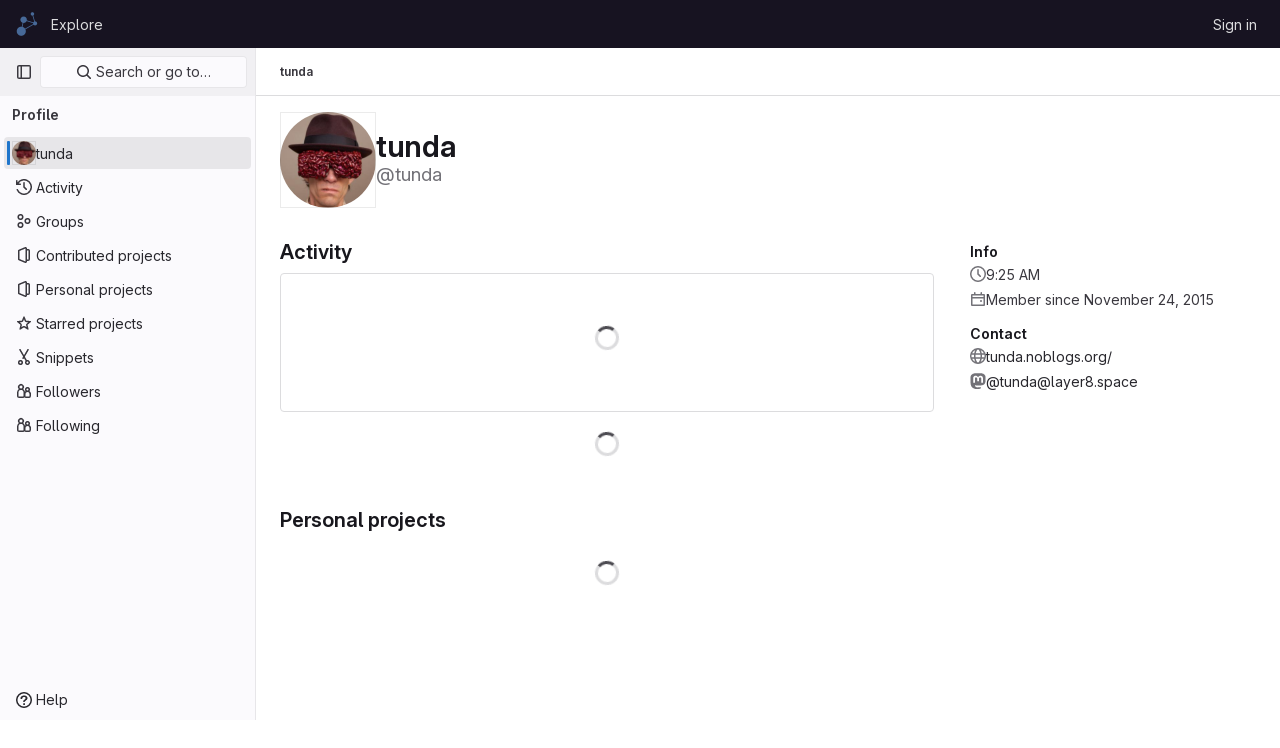

--- FILE ---
content_type: text/javascript; charset=utf-8
request_url: https://lab.allmende.io/assets/webpack/commons-pages.dashboard.projects-pages.organizations.organizations.groups_and_projects-pages.organiz-80e5eff3.0e4faf08.chunk.js
body_size: 18786
content:
(this.webpackJsonp=this.webpackJsonp||[]).push([[75],{"5QKO":function(t,e,r){"use strict";var n=r("bOix");e.a={methods:{timeFormatted:(t,e)=>Object(n.x)(e).format(Object(n.L)(t),n.R),tooltipTitle:t=>n.G.asDateTimeFull.format(Object(n.L)(t))}}},"5wtN":function(t,e){var r={kind:"Document",definitions:[{kind:"FragmentDefinition",name:{kind:"Name",value:"PageInfo"},typeCondition:{kind:"NamedType",name:{kind:"Name",value:"PageInfo"}},directives:[],selectionSet:{kind:"SelectionSet",selections:[{kind:"Field",name:{kind:"Name",value:"hasNextPage"},arguments:[],directives:[]},{kind:"Field",name:{kind:"Name",value:"hasPreviousPage"},arguments:[],directives:[]},{kind:"Field",name:{kind:"Name",value:"startCursor"},arguments:[],directives:[]},{kind:"Field",name:{kind:"Name",value:"endCursor"},arguments:[],directives:[]}]}}],loc:{start:0,end:92}};r.loc.source={body:"fragment PageInfo on PageInfo {\n  hasNextPage\n  hasPreviousPage\n  startCursor\n  endCursor\n}\n",name:"GraphQL request",locationOffset:{line:1,column:1}};var n={};function i(t,e){for(var r=0;r<t.definitions.length;r++){var n=t.definitions[r];if(n.name&&n.name.value==e)return n}}r.definitions.forEach((function(t){if(t.name){var e=new Set;!function t(e,r){if("FragmentSpread"===e.kind)r.add(e.name.value);else if("VariableDefinition"===e.kind){var n=e.type;"NamedType"===n.kind&&r.add(n.name.value)}e.selectionSet&&e.selectionSet.selections.forEach((function(e){t(e,r)})),e.variableDefinitions&&e.variableDefinitions.forEach((function(e){t(e,r)})),e.definitions&&e.definitions.forEach((function(e){t(e,r)}))}(t,e),n[t.name.value]=e}})),t.exports=r,t.exports.PageInfo=function(t,e){var r={kind:t.kind,definitions:[i(t,e)]};t.hasOwnProperty("loc")&&(r.loc=t.loc);var o=n[e]||new Set,a=new Set,s=new Set;for(o.forEach((function(t){s.add(t)}));s.size>0;){var c=s;s=new Set,c.forEach((function(t){a.has(t)||(a.add(t),(n[t]||new Set).forEach((function(t){s.add(t)})))}))}return a.forEach((function(e){var n=i(t,e);n&&r.definitions.push(n)})),r}(r,"PageInfo")},"99pJ":function(t,e,r){t.exports=r("NFDe")},A5dm:function(t,e,r){"use strict";var n=r("z1xw"),i=r("waGw"),o=r("iQdY"),a=r("Pyw5"),s=r.n(a);const c={name:"GlTruncate",POSITION:o.a,directives:{GlTooltip:n.a,GlResizeObserver:i.a},props:{text:{type:String,required:!0},position:{type:String,required:!1,default:o.a.END,validator:t=>Object.values(o.a).includes(t)},withTooltip:{type:Boolean,required:!1,default:!1}},data:()=>({isTruncated:!1}),computed:{middleIndex(){return Math.floor(this.text.length/2)},first(){return this.text.slice(0,this.middleIndex)},last(){return this.text.slice(this.middleIndex)},isTooltipDisabled(){return!this.withTooltip||!this.isTruncated},title(){return this.withTooltip?this.text:void 0}},watch:{withTooltip(t){t&&this.checkTruncationState()}},methods:{checkTruncationState(){this.withTooltip&&(this.isTruncated=this.$refs.text.scrollWidth>this.$refs.text.offsetWidth)}}};const l=s()({render:function(){var t=this,e=t.$createElement,r=t._self._c||e;return t.position===t.$options.POSITION.START?r("span",{directives:[{name:"gl-tooltip",rawName:"v-gl-tooltip",value:{disabled:t.isTooltipDisabled},expression:"{ disabled: isTooltipDisabled }"},{name:"gl-resize-observer",rawName:"v-gl-resize-observer:[withTooltip]",value:t.checkTruncationState,expression:"checkTruncationState",arg:t.withTooltip}],staticClass:"gl-truncate-component",attrs:{title:t.title}},[r("span",{ref:"text",staticClass:"gl-truncate-start !gl-text-ellipsis"},[t._v("‎"+t._s(t.text)+"‎")])]):t.position===t.$options.POSITION.MIDDLE?r("span",{directives:[{name:"gl-tooltip",rawName:"v-gl-tooltip",value:{disabled:t.isTooltipDisabled},expression:"{ disabled: isTooltipDisabled }"},{name:"gl-resize-observer",rawName:"v-gl-resize-observer:[withTooltip]",value:t.checkTruncationState,expression:"checkTruncationState",arg:t.withTooltip}],staticClass:"gl-truncate-component",attrs:{title:t.title}},[r("span",{ref:"text",staticClass:"gl-truncate-end"},[t._v(t._s(t.first))]),r("span",{staticClass:"gl-truncate-start"},[t._v("‎"+t._s(t.last)+"‎")])]):r("span",{directives:[{name:"gl-tooltip",rawName:"v-gl-tooltip",value:{disabled:t.isTooltipDisabled},expression:"{ disabled: isTooltipDisabled }"},{name:"gl-resize-observer",rawName:"v-gl-resize-observer:[withTooltip]",value:t.checkTruncationState,expression:"checkTruncationState",arg:t.withTooltip}],staticClass:"gl-truncate-component",attrs:{"data-testid":"truncate-end-container",title:t.title}},[r("span",{ref:"text",staticClass:"gl-truncate-end"},[t._v(t._s(t.text))])])},staticRenderFns:[]},void 0,c,void 0,!1,void 0,!1,void 0,void 0,void 0);e.a=l},COEd:function(t,e,r){"use strict";r("RFHG"),r("z6RN"),r("xuo1");var n=r("Bo17"),i=r("/lV4"),o=r("vLO8"),a={name:"ListActions",i18n:{actions:Object(i.a)("Actions")},components:{GlDisclosureDropdown:n.a},props:{actions:{type:Object,required:!0},availableActions:{type:Array,required:!0}},computed:{items(){var t=this;return this.availableActions.reduce((function(e,r){return[...e,{...o.c[r],...t.actions[r]}]}),[])}}},s=r("tBpV"),c=Object(s.a)(a,(function(){return(0,this._self._c)("gl-disclosure-dropdown",{attrs:{items:this.items,icon:"ellipsis_v","no-caret":"","toggle-text":this.$options.i18n.actions,"text-sr-only":"",placement:"bottom-end",category:"tertiary"}})}),[],!1,null,null,null);e.a=c.exports},"Fsq/":function(t,e,r){"use strict";var n=r("z1xw"),i=r("A5dm"),o=r("bOix"),a=r("5QKO"),s={directives:{GlTooltip:n.a},components:{GlTruncate:i.a},mixins:[a.a],props:{time:{type:[String,Number,Date],required:!0},tooltipPlacement:{type:String,required:!1,default:"top"},cssClass:{type:String,required:!1,default:""},dateTimeFormat:{type:String,required:!1,default:o.b,validator:function(t){return o.a.includes(t)}},enableTruncation:{type:Boolean,required:!1,default:!1}},computed:{timeAgo(){return this.timeFormatted(this.time,this.dateTimeFormat)},tooltipText(){return this.enableTruncation?void 0:this.tooltipTitle(this.time)}}},c=r("tBpV"),l=Object(c.a)(s,(function(){var t=this,e=t._self._c;return e("time",{directives:[{name:"gl-tooltip",rawName:"v-gl-tooltip.viewport",value:{placement:t.tooltipPlacement},expression:"{ placement: tooltipPlacement }",modifiers:{viewport:!0}}],class:t.cssClass,attrs:{title:t.tooltipText,datetime:t.time}},[t._t("default",(function(){return[t.enableTruncation?[e("gl-truncate",{attrs:{text:t.timeAgo,"with-tooltip":""}})]:[t._v(t._s(t.timeAgo))]]}),{timeAgo:t.timeAgo})],2)}),[],!1,null,null,null);e.a=l.exports},GcJ8:function(t,e,r){"use strict";var n=r("QmxP"),i=r("N5YB"),o=r("s1D3"),a=r("MV2A"),s=r("Lzak"),c=r("A7K0"),l=r("30su"),u=r("fFBe"),p=r("z1xw"),d=r("o4PY"),f=r.n(d),h=r("uzvU"),v=r("/lV4"),g={name:"ProjectListItemInactiveBadge",i18n:{archived:Object(v.a)("Archived")},components:{GlBadge:s.a},props:{project:{type:Object,required:!0}},computed:{inactiveBadge(){return this.project.archived?{variant:"info",text:this.$options.i18n.archived}:null}}},m=r("tBpV"),y=Object(m.a)(g,(function(){var t=this._self._c;return this.inactiveBadge?t("gl-badge",{attrs:{variant:this.inactiveBadge.variant}},[this._v(this._s(this.inactiveBadge.text))]):this._e()}),[],!1,null,null,null).exports,b=r("HqXx"),x=r("l0QG");var w=r("SNRI"),_=r("0AwG"),j=r("Mp8J"),T=r("Fsq/"),k=r("COEd"),C=r("vLO8"),O=r("zsvj"),S=r("ZvgQ"),R=r("jlnU");var E={i18n:{stars:Object(v.a)("Stars"),forks:Object(v.a)("Forks"),issues:Object(v.a)("Issues"),mergeRequests:Object(v.a)("Merge requests"),topics:Object(v.a)("Topics"),topicsPopoverTargetText:Object(v.a)("+ %{count} more"),moreTopics:Object(v.a)("More topics"),[n.a]:Object(v.a)("Created"),[n.b]:Object(v.a)("Updated"),actions:Object(v.a)("Actions"),showMore:Object(v.a)("Show more"),showLess:Object(v.a)("Show less"),project:Object(v.a)("Project"),deleteErrorMessage:Object(v.g)("Projects|An error occurred deleting the project. Please refresh the page to try again."),ciCatalogBadge:Object(v.g)("CiCatalog|CI/CD Catalog project")},truncateTextToggleButtonProps:{class:"!gl-text-sm"},components:{GlAvatarLabeled:i.a,GlIcon:o.a,GlLink:a.a,GlBadge:s.a,GlPopover:c.a,GlSprintf:l.a,GlTruncateText:u.a,TimeAgoTooltip:T.a,DeleteModal:O.a,ListActions:k.a,ProjectListItemInactiveBadge:y,ProjectListItemDelayedDeletionModalFooter:function(){return r.e(3).then(r.bind(null,"4b03"))}},directives:{GlTooltip:p.a,SafeHtml:j.a},props:{project:{type:Object,required:!0},showProjectIcon:{type:Boolean,required:!1,default:!1},timestampType:{type:String,required:!1,default:n.a,validator:t=>[n.a,n.b].includes(t)}},data:()=>({topicsPopoverTarget:f()("project-topics-popover-"),isDeleteModalVisible:!1,isDeleteLoading:!1}),computed:{visibility(){return this.project.visibility},visibilityIcon(){return b.o[this.visibility]},visibilityTooltip(){return b.e[this.visibility]},accessLevel(){var t;return null===(t=this.project.accessLevel)||void 0===t?void 0:t.integerValue},accessLevelLabel(){return x.d[this.accessLevel]},shouldShowAccessLevel(){return void 0!==this.accessLevel&&this.accessLevel!==x.f},starsHref(){return this.project.webUrl+"/-/starrers"},mergeRequestsHref(){return this.project.webUrl+"/-/merge_requests"},forksHref(){return this.project.webUrl+"/-/forks"},issuesHref(){return this.project.webUrl+"/-/issues"},isMergeRequestsEnabled(){var t;return"enabled"===(null===(t=this.project.mergeRequestsAccessLevel)||void 0===t?void 0:t.toLowerCase())&&void 0!==this.project.openMergeRequestsCount},isForkingEnabled(){var t;return"enabled"===(null===(t=this.project.forkingAccessLevel)||void 0===t?void 0:t.toLowerCase())&&void 0!==this.project.forksCount},isIssuesEnabled(){var t;return"enabled"===(null===(t=this.project.issuesAccessLevel)||void 0===t?void 0:t.toLowerCase())&&void 0!==this.project.openIssuesCount},hasTopics(){return this.project.topics.length},visibleTopics(){return this.project.topics.slice(0,3)},popoverTopics(){return this.project.topics.slice(3)},starCount(){return Object(w.g)(this.project.starCount)},openMergeRequestsCount(){return this.isMergeRequestsEnabled?Object(w.g)(this.project.openMergeRequestsCount):null},forksCount(){return this.isForkingEnabled?Object(w.g)(this.project.forksCount):null},openIssuesCount(){return this.isIssuesEnabled?Object(w.g)(this.project.openIssuesCount):null},actions(){return{[C.b]:{href:this.project.editPath},[C.a]:{action:this.onActionDelete}}},hasActions(){var t;return null===(t=this.project.availableActions)||void 0===t?void 0:t.length},hasActionDelete(){var t;return null===(t=this.project.availableActions)||void 0===t?void 0:t.includes(C.a)},timestampText(){return this.$options.i18n[this.timestampType]},timestamp(){return this.project[this.timestampType]}},methods:{topicPath:t=>"/explore/projects/topics/"+encodeURIComponent(t),topicTitle:t=>Object(_.C)(t,15),topicTooltipTitle:t=>t.length-1>15?t:null,onActionDelete(){this.isDeleteModalVisible=!0},async onDeleteModalPrimary(){this.isDeleteLoading=!0;try{await Object(S.c)(this.project.id,Object(h.a)(this.project)),this.$emit("delete-complete"),Object(h.b)(this.project,this.$options.i18n.project)}catch(t){Object(R.createAlert)({message:this.$options.i18n.deleteErrorMessage,error:t,captureError:!0})}finally{this.isDeleteLoading=!1}}}},P={components:{ProjectsListItem:Object(m.a)(E,(function(){var t=this,e=t._self._c;return e("li",{staticClass:"projects-list-item gl-border-b gl-flex gl-py-5"},[e("div",{staticClass:"gl-grow md:gl-flex"},[e("div",{staticClass:"gl-flex gl-grow gl-items-start"},[t.showProjectIcon?e("div",{staticClass:"gl-mr-3 gl-flex gl-h-9 gl-shrink-0 gl-items-center"},[e("gl-icon",{attrs:{name:"project",variant:"subtle"}})],1):t._e(),t._v(" "),e("gl-avatar-labeled",{attrs:{"entity-id":t.project.id,"entity-name":t.project.name,label:t.project.name,"label-link":t.project.webUrl,src:t.project.avatarUrl,shape:"rect",size:48},scopedSlots:t._u([{key:"meta",fn:function(){return[e("div",{staticClass:"gl-px-2"},[e("div",{staticClass:"-gl-mx-2 gl-flex gl-flex-wrap gl-items-center"},[e("div",{staticClass:"gl-px-2"},[t.visibility?e("gl-icon",{directives:[{name:"gl-tooltip",rawName:"v-gl-tooltip",value:t.visibilityTooltip,expression:"visibilityTooltip"}],attrs:{name:t.visibilityIcon,variant:"subtle"}}):t._e()],1),t._v(" "),t.project.isCatalogResource?e("div",{staticClass:"gl-px-2"},[e("gl-badge",{attrs:{icon:"catalog-checkmark",variant:"info","data-testid":"ci-catalog-badge",href:t.project.exploreCatalogPath}},[t._v(t._s(t.$options.i18n.ciCatalogBadge))])],1):t._e(),t._v(" "),e("div",{staticClass:"gl-px-2"},[t.shouldShowAccessLevel?e("gl-badge",{staticClass:"gl-block",attrs:{"data-testid":"access-level-badge"}},[t._v(t._s(t.accessLevelLabel))]):t._e()],1)])])]},proxy:!0}])},[t._v(" "),t.project.descriptionHtml?e("gl-truncate-text",{staticClass:"gl-mt-2 gl-max-w-88",attrs:{lines:2,"mobile-lines":2,"show-more-text":t.$options.i18n.showMore,"show-less-text":t.$options.i18n.showLess,"toggle-button-props":t.$options.truncateTextToggleButtonProps}},[e("div",{directives:[{name:"safe-html",rawName:"v-safe-html",value:t.project.descriptionHtml,expression:"project.descriptionHtml"}],staticClass:"md gl-text-sm gl-text-secondary",attrs:{"data-testid":"project-description"}})]):t._e(),t._v(" "),t.hasTopics?e("div",{staticClass:"gl-mt-3",attrs:{"data-testid":"project-topics"}},[e("div",{staticClass:"-gl-mx-2 -gl-my-2 gl-inline-flex gl-w-full gl-flex-wrap gl-items-center gl-text-base gl-font-normal"},[e("span",{staticClass:"gl-p-2 gl-text-sm gl-text-secondary"},[t._v(t._s(t.$options.i18n.topics)+":")]),t._v(" "),t._l(t.visibleTopics,(function(r){return e("div",{key:r,staticClass:"gl-p-2"},[e("gl-badge",{directives:[{name:"gl-tooltip",rawName:"v-gl-tooltip",value:t.topicTooltipTitle(r),expression:"topicTooltipTitle(topic)"}],attrs:{href:t.topicPath(r)}},[t._v("\n                "+t._s(t.topicTitle(r))+"\n              ")])],1)})),t._v(" "),t.popoverTopics.length?[e("div",{staticClass:"gl-p-2 gl-text-sm gl-text-secondary",attrs:{id:t.topicsPopoverTarget,role:"button",tabindex:"0"}},[e("gl-sprintf",{attrs:{message:t.$options.i18n.topicsPopoverTargetText},scopedSlots:t._u([{key:"count",fn:function(){return[t._v(t._s(t.popoverTopics.length))]},proxy:!0}],null,!1,481836754)})],1),t._v(" "),e("gl-popover",{attrs:{target:t.topicsPopoverTarget,title:t.$options.i18n.moreTopics}},[e("div",{staticClass:"-gl-mx-2 -gl-my-2 gl-text-base gl-font-normal"},t._l(t.popoverTopics,(function(r){return e("div",{key:r,staticClass:"gl-inline-block gl-p-2"},[e("gl-badge",{directives:[{name:"gl-tooltip",rawName:"v-gl-tooltip",value:t.topicTooltipTitle(r),expression:"topicTooltipTitle(topic)"}],attrs:{href:t.topicPath(r)}},[t._v("\n                      "+t._s(t.topicTitle(r))+"\n                    ")])],1)})),0)])]:t._e()],2)]):t._e()],1)],1),t._v(" "),e("div",{staticClass:"gl-mt-3 gl-shrink-0 gl-flex-col gl-items-end md:gl-mt-0 md:gl-flex md:gl-pl-0",class:t.showProjectIcon?"gl-pl-12":"gl-pl-10"},[e("div",{staticClass:"gl-flex gl-items-center gl-gap-x-3 md:gl-h-9"},[e("project-list-item-inactive-badge",{attrs:{project:t.project}}),t._v(" "),e("gl-link",{directives:[{name:"gl-tooltip",rawName:"v-gl-tooltip",value:t.$options.i18n.stars,expression:"$options.i18n.stars"}],staticClass:"gl-text-secondary",attrs:{href:t.starsHref,"aria-label":t.$options.i18n.stars,"data-testid":"stars-btn"}},[e("gl-icon",{attrs:{name:"star-o"}}),t._v(" "),e("span",[t._v(t._s(t.starCount))])],1),t._v(" "),t.isForkingEnabled?e("gl-link",{directives:[{name:"gl-tooltip",rawName:"v-gl-tooltip",value:t.$options.i18n.forks,expression:"$options.i18n.forks"}],staticClass:"gl-text-secondary",attrs:{href:t.forksHref,"aria-label":t.$options.i18n.forks,"data-testid":"forks-btn"}},[e("gl-icon",{attrs:{name:"fork"}}),t._v(" "),e("span",[t._v(t._s(t.forksCount))])],1):t._e(),t._v(" "),t.isMergeRequestsEnabled?e("gl-link",{directives:[{name:"gl-tooltip",rawName:"v-gl-tooltip",value:t.$options.i18n.mergeRequests,expression:"$options.i18n.mergeRequests"}],staticClass:"gl-text-secondary",attrs:{href:t.mergeRequestsHref,"aria-label":t.$options.i18n.mergeRequests,"data-testid":"mrs-btn"}},[e("gl-icon",{attrs:{name:"merge-request"}}),t._v(" "),e("span",[t._v(t._s(t.openMergeRequestsCount))])],1):t._e(),t._v(" "),t.isIssuesEnabled?e("gl-link",{directives:[{name:"gl-tooltip",rawName:"v-gl-tooltip",value:t.$options.i18n.issues,expression:"$options.i18n.issues"}],staticClass:"gl-text-secondary",attrs:{href:t.issuesHref,"aria-label":t.$options.i18n.issues,"data-testid":"issues-btn"}},[e("gl-icon",{attrs:{name:"issues"}}),t._v(" "),e("span",[t._v(t._s(t.openIssuesCount))])],1):t._e()],1),t._v(" "),t.timestamp?e("div",{staticClass:"gl-mt-3 gl-whitespace-nowrap gl-text-sm gl-text-secondary md:-gl-mt-2"},[e("span",[t._v(t._s(t.timestampText))]),t._v(" "),e("time-ago-tooltip",{attrs:{time:t.timestamp}})],1):t._e()])]),t._v(" "),e("div",{staticClass:"gl-ml-3 gl-flex gl-h-9 gl-items-center"},[t.hasActions?e("list-actions",{attrs:{actions:t.actions,"available-actions":t.project.availableActions}}):t._e()],1),t._v(" "),t.hasActionDelete?e("delete-modal",{attrs:{"confirm-phrase":t.project.name,"is-fork":t.project.isForked,"confirm-loading":t.isDeleteLoading,"merge-requests-count":t.openMergeRequestsCount,"issues-count":t.openIssuesCount,"forks-count":t.forksCount,"stars-count":t.starCount},on:{primary:t.onDeleteModalPrimary},scopedSlots:t._u([{key:"modal-footer",fn:function(){return[e("project-list-item-delayed-deletion-modal-footer",{attrs:{project:t.project}})]},proxy:!0}],null,!1,1544885323),model:{value:t.isDeleteModalVisible,callback:function(e){t.isDeleteModalVisible=e},expression:"isDeleteModalVisible"}}):t._e()],1)}),[],!1,null,null,null).exports},props:{projects:{type:Array,required:!0},showProjectIcon:{type:Boolean,required:!1,default:!1},listItemClass:{type:[String,Array,Object],required:!1,default:""},timestampType:{type:String,required:!1,default:n.a,validator:t=>[n.a,n.b].includes(t)}}},A=Object(m.a)(P,(function(){var t=this,e=t._self._c;return e("ul",{staticClass:"gl-list-none gl-p-0"},t._l(t.projects,(function(r){return e("projects-list-item",{key:r.id,class:t.listItemClass,attrs:{project:r,"show-project-icon":t.showProjectIcon,"timestamp-type":t.timestampType},on:{"delete-complete":function(e){return t.$emit("delete-complete")}}})})),1)}),[],!1,null,null,null);e.a=A.exports},NFDe:function(t,e,r){!function(e){"use strict";var n=-1,i=function(t){return t.every=function(e,r,i){t._time(),i||(i=r,r=null);var o=n+=1;return t._timers[o]={visible:e,hidden:r,callback:i},t._run(o,!1),t.isSupported()&&t._listen(),o},t.stop=function(e){return!!t._timers[e]&&(t._stop(e),delete t._timers[e],!0)},t._timers={},t._time=function(){t._timed||(t._timed=!0,t._wasHidden=t.hidden(),t.change((function(){t._stopRun(),t._wasHidden=t.hidden()})))},t._run=function(r,n){var i,o=t._timers[r];if(t.hidden()){if(null===o.hidden)return;i=o.hidden}else i=o.visible;var a=function(){o.last=new Date,o.callback.call(e)};if(n){var s=new Date-o.last;i>s?o.delay=setTimeout((function(){o.id=setInterval(a,i),a()}),i-s):(o.id=setInterval(a,i),a())}else o.id=setInterval(a,i)},t._stop=function(e){var r=t._timers[e];clearInterval(r.id),clearTimeout(r.delay),delete r.id,delete r.delay},t._stopRun=function(e){var r=t.hidden(),n=t._wasHidden;if(r&&!n||!r&&n)for(var i in t._timers)t._stop(i),t._run(i,!r)},t};t.exports?t.exports=i(r("lNHW")):i(e.Visibility)}(window)},QmxP:function(t,e,r){"use strict";r.d(e,"a",(function(){return n})),r.d(e,"b",(function(){return i}));const n="createdAt",i="updatedAt"},SNRI:function(t,e,r){"use strict";r.d(e,"a",(function(){return o})),r.d(e,"f",(function(){return s})),r.d(e,"e",(function(){return c})),r.d(e,"g",(function(){return l})),r.d(e,"b",(function(){return u})),r.d(e,"c",(function(){return p})),r.d(e,"d",(function(){return f}));var n=r("/lV4"),i=r("GuZl");function o(t){return t/(i.d*i.d)}function a(t){return t/(i.d*i.d*i.d)}function s({size:t,digits:e=2,locale:r}={}){const s=Math.abs(t),c={minimumFractionDigits:e,maximumFractionDigits:e},l=function(t){return Object(n.c)(t,c,r)};return s<i.d?[t.toString(),Object(n.a)("B")]:s<i.d**2?[l((u=t,u/i.d)),Object(n.a)("KiB")]:s<i.d**3?[l(o(t)),Object(n.a)("MiB")]:[l(a(t)),Object(n.a)("GiB")];var u}function c(t,e=2,r){const[i,o]=s({size:t,digits:e,locale:r});switch(o){case Object(n.a)("B"):return Object(n.h)(Object(n.a)("%{size} B"),{size:i});case Object(n.a)("KiB"):return Object(n.h)(Object(n.a)("%{size} KiB"),{size:i});case Object(n.a)("MiB"):return Object(n.h)(Object(n.a)("%{size} MiB"),{size:i});case Object(n.a)("GiB"):return Object(n.h)(Object(n.a)("%{size} GiB"),{size:i});default:return""}}function l(t,e=!1){if(t<i.k)return t.toString();return t<i.i?`${Number((t/i.k).toFixed(1))}${e?"K":"k"}`:`${Number((t/i.i).toFixed(1))}${e?"M":"m"}`}const u=function(t,e){return t===e?0:Math.round((e-t)/Math.abs(t)*100)},p=function(t){return!Number.isNaN(parseInt(t,10))},d=/^[0-9]+$/,f=function(t){return d.test(t)}},dsLq:function(t,e,r){"use strict";var n=r("4lAS"),i=r("Pyw5"),o=r.n(i);const a={name:"GlEmptyState",components:{GlButton:n.a},props:{title:{type:String,required:!1,default:null},svgPath:{type:String,required:!1,default:null},svgHeight:{type:Number,required:!1,default:144},description:{type:String,required:!1,default:null},primaryButtonLink:{type:String,required:!1,default:null},primaryButtonText:{type:String,required:!1,default:null},secondaryButtonLink:{type:String,required:!1,default:null},secondaryButtonText:{type:String,required:!1,default:null},compact:{type:Boolean,required:!1,default:!1},invertInDarkMode:{type:Boolean,required:!1,default:!0},contentClass:{type:[Array,String,Object],required:!1,default:()=>[]}},computed:{height(){return this.shouldPreventImageReflow?this.svgHeight:null},shouldPreventImageReflow(){return Boolean(this.svgHeight)},shouldRenderPrimaryButton(){return Boolean(this.primaryButtonLink&&this.primaryButtonText)},shouldRenderSecondaryButton(){return Boolean(this.secondaryButtonLink&&this.secondaryButtonText)},contentClasses(){return[this.compact?"gl-grow gl-basis-0 gl-px-4":"gl-m-auto gl-p-5",this.contentClass]}}};const s=o()({render:function(){var t=this,e=t.$createElement,r=t._self._c||e;return r("section",{staticClass:"gl-flex",class:{"gl-empty-state gl-flex-col gl-text-center":!t.compact,"gl-flex-row":t.compact}},[r("div",{class:{"gl-hidden gl-px-4 sm:gl-block":t.compact,"gl-max-w-full":!t.compact}},[t.svgPath?r("img",{staticClass:"gl-max-w-full",class:{"gl-dark-invert-keep-hue":t.invertInDarkMode},attrs:{src:t.svgPath,alt:"",height:t.height}}):t._e()]),t._v(" "),r("div",{staticClass:"gl-empty-state-content gl-mx-auto gl-my-0",class:t.contentClasses,attrs:{"data-testid":"gl-empty-state-content"}},[t._t("title",(function(){return[r("h1",{staticClass:"gl-mb-0 gl-mt-0 gl-text-size-h-display gl-leading-36",class:t.compact?"h5":"h4"},[t._v("\n        "+t._s(t.title)+"\n      ")])]})),t._v(" "),t.description||t.$scopedSlots.description?r("p",{ref:"description",staticClass:"gl-mb-0 gl-mt-4"},[t._t("description",(function(){return[t._v("\n        "+t._s(t.description)+"\n      ")]}))],2):t._e(),t._v(" "),r("div",{staticClass:"gl-mt-5 gl-flex gl-flex-wrap",class:{"gl-justify-center":!t.compact}},[t._t("actions",(function(){return[t.shouldRenderPrimaryButton?r("gl-button",{staticClass:"gl-mb-3",class:t.compact?"gl-mr-3":"gl-mx-2",attrs:{variant:"confirm",href:t.primaryButtonLink}},[t._v(t._s(t.primaryButtonText))]):t._e(),t._v(" "),t.shouldRenderSecondaryButton?r("gl-button",{staticClass:"gl-mb-3 gl-mr-3",class:{"!gl-mx-2":!t.compact},attrs:{href:t.secondaryButtonLink}},[t._v(t._s(t.secondaryButtonText)+"\n        ")]):t._e()]}))],2)],2)])},staticRenderFns:[]},void 0,a,void 0,!1,void 0,!1,void 0,void 0,void 0);e.a=s},fFBe:function(t,e,r){"use strict";var n=r("waGw"),i=r("4lAS");const o="initial",a="truncated",s="extended";var c=r("Pyw5"),l=r.n(c);const u={name:"GlTruncateText",components:{GlButton:i.a},directives:{GlResizeObserver:n.a},props:{showMoreText:{type:String,required:!1,default:"Show more"},showLessText:{type:String,required:!1,default:"Show less"},lines:{type:Number,required:!1,default:3},mobileLines:{type:Number,required:!1,default:10},toggleButtonProps:{type:Object,required:!1,default:()=>({})}},data:()=>({state:o}),computed:{showTruncationToggle(){return this.isTruncated||this.isExtended},truncationToggleText(){return this.isTruncated?this.showMoreText:this.showLessText},cssVariables(){return{"--lines":this.lines,"--mobile-lines":this.mobileLines}},truncationClasses(){return this.isExtended?null:"gl-truncate-text gl-overflow-hidden"},ariaExpanded(){return(!this.isTruncated).toString()},isTruncated(){return this.state===a},isExtended(){return this.state===s}},methods:{onResize(t){let{target:e}=t;e.scrollHeight>e.offsetHeight?this.state=a:this.isTruncated&&(this.state=o)},toggleTruncation(){this.isTruncated?this.state=s:this.isExtended&&(this.state=a)}}};const p=l()({render:function(){var t=this,e=t.$createElement,r=t._self._c||e;return r("section",[r("article",{directives:[{name:"gl-resize-observer",rawName:"v-gl-resize-observer",value:t.onResize,expression:"onResize"}],class:t.truncationClasses,style:t.cssVariables,attrs:{"aria-expanded":t.ariaExpanded}},[t._t("default")],2),t._v(" "),t.showTruncationToggle?r("gl-button",t._b({attrs:{variant:"link"},on:{click:t.toggleTruncation}},"gl-button",t.toggleButtonProps,!1),[t._v(t._s(t.truncationToggleText))]):t._e()],1)},staticRenderFns:[]},void 0,u,void 0,!1,void 0,!1,void 0,void 0,void 0);e.a=p},l0QG:function(t,e,r){"use strict";r.d(e,"f",(function(){return i})),r.d(e,"h",(function(){return o})),r.d(e,"c",(function(){return a})),r.d(e,"e",(function(){return s})),r.d(e,"g",(function(){return c})),r.d(e,"b",(function(){return l})),r.d(e,"a",(function(){return u})),r.d(e,"i",(function(){return y})),r.d(e,"d",(function(){return b}));r("UezY"),r("z6RN"),r("hG7+");var n=r("/lV4");const i=0,o=20,a=30,s=40,c=50,l=60,u={[i]:"NO_ACCESS",5:"MINIMAL_ACCESS",10:"GUEST",[o]:"REPORTER",[a]:"DEVELOPER",[s]:"MAINTAINER",[c]:"OWNER"},p=Object(n.a)("No access"),d=Object(n.a)("Minimal Access"),f=Object(n.a)("Guest"),h=Object(n.a)("Reporter"),v=Object(n.a)("Developer"),g=Object(n.a)("Maintainer"),m=Object(n.a)("Owner"),y=[{value:"MINIMAL_ACCESS",text:d,accessLevel:5,occupiesSeat:!1,description:Object(n.g)("MemberRole|The Minimal Access role is for users who need the least amount of access into groups and projects. You can assign this role as a default, before giving a user another role with more permissions.")},{value:"GUEST",text:f,accessLevel:10,occupiesSeat:!1,description:Object(n.g)("MemberRole|The Guest role is for users who need visibility into a project or group but should not have the ability to make changes, such as external stakeholders.")},{value:"REPORTER",text:h,accessLevel:o,occupiesSeat:!0,description:Object(n.g)("MemberRole|The Reporter role is suitable for team members who need to stay informed about a project or group but do not actively contribute code.")},{value:"DEVELOPER",text:v,accessLevel:a,occupiesSeat:!0,description:Object(n.g)("MemberRole|The Developer role gives users access to contribute code while restricting sensitive administrative actions.")},{value:"MAINTAINER",text:g,accessLevel:s,occupiesSeat:!0,description:Object(n.g)("MemberRole|The Maintainer role is primarily used for managing code reviews, approvals, and administrative settings for projects. This role can also manage project memberships.")},{value:"OWNER",text:m,accessLevel:c,occupiesSeat:!0,description:Object(n.g)("MemberRole|The Owner role is normally assigned to the individual or team responsible for managing and maintaining the group or creating the project. This role has the highest level of administrative control, and can manage all aspects of the group or project, including managing other Owners.")}],b=(y.filter((function({accessLevel:t}){return 5!==t})),{[i]:p,5:d,10:f,[o]:h,[a]:v,[s]:g,[c]:m})},lI2g:function(t,e,r){"use strict";var n=r("4lAS"),i=r("1fc5"),o=r("s1D3"),a=r("EldY"),s=r("Pyw5"),c=r.n(s);const l={name:"GlKeysetPagination",components:{GlButtonGroup:i.a,GlButton:n.a,GlIcon:o.a},inheritAttrs:!1,props:{hasPreviousPage:{type:Boolean,required:!1,default:!1},hasNextPage:{type:Boolean,required:!1,default:!1},startCursor:{type:String,required:!1,default:null},endCursor:{type:String,required:!1,default:null},prevText:{type:String,required:!1,default:()=>Object(a.b)("GlKeysetPagination.prevText","Previous")},prevButtonLink:{type:String,required:!1,default:null},navigationLabel:{type:String,required:!1,default:()=>Object(a.b)("GlKeysetPagination.navigationLabel","Pagination")},nextText:{type:String,required:!1,default:()=>Object(a.b)("GlKeysetPagination.nextText","Next")},nextButtonLink:{type:String,required:!1,default:null},disabled:{type:Boolean,required:!1,default:!1}},computed:{isVisible(){return this.hasPreviousPage||this.hasNextPage}}};const u=c()({render:function(){var t=this,e=t.$createElement,r=t._self._c||e;return t.isVisible?r("nav",{staticClass:"gl-pagination",attrs:{"aria-label":t.navigationLabel}},[r("gl-button-group",t._g(t._b({staticClass:"gl-keyset-pagination"},"gl-button-group",t.$attrs,!1),t.$listeners),[r("gl-button",{attrs:{href:t.prevButtonLink,disabled:t.disabled||!t.hasPreviousPage,"data-testid":"prevButton",category:"tertiary"},on:{click:function(e){return t.$emit("prev",t.startCursor)}}},[t._t("previous-button-content",(function(){return[r("div",{staticClass:"gl-align-center gl-flex"},[r("gl-icon",{attrs:{name:"chevron-left"}}),t._v("\n          "+t._s(t.prevText)+"\n        ")],1)]}))],2),t._v(" "),r("gl-button",{attrs:{href:t.nextButtonLink,disabled:t.disabled||!t.hasNextPage,"data-testid":"nextButton",category:"tertiary"},on:{click:function(e){return t.$emit("next",t.endCursor)}}},[t._t("next-button-content",(function(){return[r("div",{staticClass:"gl-align-center gl-flex"},[t._v("\n          "+t._s(t.nextText)+"\n          "),r("gl-icon",{attrs:{name:"chevron-right"}})],1)]}))],2)],1)],1):t._e()},staticRenderFns:[]},void 0,l,void 0,!1,void 0,!1,void 0,void 0,void 0);e.a=u},lNHW:function(t,e,r){!function(e){"use strict";var r=-1,n={onVisible:function(t){var e=n.isSupported();if(!e||!n.hidden())return t(),e;var r=n.change((function(e,i){n.hidden()||(n.unbind(r),t())}));return r},change:function(t){if(!n.isSupported())return!1;var e=r+=1;return n._callbacks[e]=t,n._listen(),e},unbind:function(t){delete n._callbacks[t]},afterPrerendering:function(t){var e=n.isSupported();if(!e||"prerender"!=n.state())return t(),e;var r=n.change((function(e,i){"prerender"!=i&&(n.unbind(r),t())}));return r},hidden:function(){return!(!n._doc.hidden&&!n._doc.webkitHidden)},state:function(){return n._doc.visibilityState||n._doc.webkitVisibilityState||"visible"},isSupported:function(){return!(!n._doc.visibilityState&&!n._doc.webkitVisibilityState)},_doc:document||{},_callbacks:{},_change:function(t){var e=n.state();for(var r in n._callbacks)n._callbacks[r].call(n._doc,t,e)},_listen:function(){if(!n._init){var t="visibilitychange";n._doc.webkitVisibilityState&&(t="webkit"+t);var e=function(){n._change.apply(n,arguments)};n._doc.addEventListener?n._doc.addEventListener(t,e):n._doc.attachEvent(t,e),n._init=!0}}};t.exports?t.exports=n:e.Visibility=n}(this)},lRsd:function(t,e,r){"use strict";function n(t,e){for(var r in e)t[r]=e[r];return t}r.d(e,"a",(function(){return Ht}));var i=/[!'()*]/g,o=function(t){return"%"+t.charCodeAt(0).toString(16)},a=/%2C/g,s=function(t){return encodeURIComponent(t).replace(i,o).replace(a,",")};function c(t){try{return decodeURIComponent(t)}catch(t){0}return t}var l=function(t){return null==t||"object"==typeof t?t:String(t)};function u(t){var e={};return(t=t.trim().replace(/^(\?|#|&)/,""))?(t.split("&").forEach((function(t){var r=t.replace(/\+/g," ").split("="),n=c(r.shift()),i=r.length>0?c(r.join("=")):null;void 0===e[n]?e[n]=i:Array.isArray(e[n])?e[n].push(i):e[n]=[e[n],i]})),e):e}function p(t){var e=t?Object.keys(t).map((function(e){var r=t[e];if(void 0===r)return"";if(null===r)return s(e);if(Array.isArray(r)){var n=[];return r.forEach((function(t){void 0!==t&&(null===t?n.push(s(e)):n.push(s(e)+"="+s(t)))})),n.join("&")}return s(e)+"="+s(r)})).filter((function(t){return t.length>0})).join("&"):null;return e?"?"+e:""}var d=/\/?$/;function f(t,e,r,n){var i=n&&n.options.stringifyQuery,o=e.query||{};try{o=h(o)}catch(t){}var a={name:e.name||t&&t.name,meta:t&&t.meta||{},path:e.path||"/",hash:e.hash||"",query:o,params:e.params||{},fullPath:m(e,i),matched:t?g(t):[]};return r&&(a.redirectedFrom=m(r,i)),Object.freeze(a)}function h(t){if(Array.isArray(t))return t.map(h);if(t&&"object"==typeof t){var e={};for(var r in t)e[r]=h(t[r]);return e}return t}var v=f(null,{path:"/"});function g(t){for(var e=[];t;)e.unshift(t),t=t.parent;return e}function m(t,e){var r=t.path,n=t.query;void 0===n&&(n={});var i=t.hash;return void 0===i&&(i=""),(r||"/")+(e||p)(n)+i}function y(t,e,r){return e===v?t===e:!!e&&(t.path&&e.path?t.path.replace(d,"")===e.path.replace(d,"")&&(r||t.hash===e.hash&&b(t.query,e.query)):!(!t.name||!e.name)&&(t.name===e.name&&(r||t.hash===e.hash&&b(t.query,e.query)&&b(t.params,e.params))))}function b(t,e){if(void 0===t&&(t={}),void 0===e&&(e={}),!t||!e)return t===e;var r=Object.keys(t).sort(),n=Object.keys(e).sort();return r.length===n.length&&r.every((function(r,i){var o=t[r];if(n[i]!==r)return!1;var a=e[r];return null==o||null==a?o===a:"object"==typeof o&&"object"==typeof a?b(o,a):String(o)===String(a)}))}function x(t){for(var e=0;e<t.matched.length;e++){var r=t.matched[e];for(var n in r.instances){var i=r.instances[n],o=r.enteredCbs[n];if(i&&o){delete r.enteredCbs[n];for(var a=0;a<o.length;a++)i._isBeingDestroyed||o[a](i)}}}}var w={name:"RouterView",functional:!0,props:{name:{type:String,default:"default"}},render:function(t,e){var r=e.props,i=e.children,o=e.parent,a=e.data;a.routerView=!0;for(var s=o.$createElement,c=r.name,l=o.$route,u=o._routerViewCache||(o._routerViewCache={}),p=0,d=!1;o&&o._routerRoot!==o;){var f=o.$vnode?o.$vnode.data:{};f.routerView&&p++,f.keepAlive&&o._directInactive&&o._inactive&&(d=!0),o=o.$parent}if(a.routerViewDepth=p,d){var h=u[c],v=h&&h.component;return v?(h.configProps&&_(v,a,h.route,h.configProps),s(v,a,i)):s()}var g=l.matched[p],m=g&&g.components[c];if(!g||!m)return u[c]=null,s();u[c]={component:m},a.registerRouteInstance=function(t,e){var r=g.instances[c];(e&&r!==t||!e&&r===t)&&(g.instances[c]=e)},(a.hook||(a.hook={})).prepatch=function(t,e){g.instances[c]=e.componentInstance},a.hook.init=function(t){t.data.keepAlive&&t.componentInstance&&t.componentInstance!==g.instances[c]&&(g.instances[c]=t.componentInstance),x(l)};var y=g.props&&g.props[c];return y&&(n(u[c],{route:l,configProps:y}),_(m,a,l,y)),s(m,a,i)}};function _(t,e,r,i){var o=e.props=function(t,e){switch(typeof e){case"undefined":return;case"object":return e;case"function":return e(t);case"boolean":return e?t.params:void 0;default:0}}(r,i);if(o){o=e.props=n({},o);var a=e.attrs=e.attrs||{};for(var s in o)t.props&&s in t.props||(a[s]=o[s],delete o[s])}}function j(t,e,r){var n=t.charAt(0);if("/"===n)return t;if("?"===n||"#"===n)return e+t;var i=e.split("/");r&&i[i.length-1]||i.pop();for(var o=t.replace(/^\//,"").split("/"),a=0;a<o.length;a++){var s=o[a];".."===s?i.pop():"."!==s&&i.push(s)}return""!==i[0]&&i.unshift(""),i.join("/")}function T(t){return t.replace(/\/(?:\s*\/)+/g,"/")}var k=Array.isArray||function(t){return"[object Array]"==Object.prototype.toString.call(t)},C=D,O=A,S=function(t,e){return q(A(t,e),e)},R=q,E=M,P=new RegExp(["(\\\\.)","([\\/.])?(?:(?:\\:(\\w+)(?:\\(((?:\\\\.|[^\\\\()])+)\\))?|\\(((?:\\\\.|[^\\\\()])+)\\))([+*?])?|(\\*))"].join("|"),"g");function A(t,e){for(var r,n=[],i=0,o=0,a="",s=e&&e.delimiter||"/";null!=(r=P.exec(t));){var c=r[0],l=r[1],u=r.index;if(a+=t.slice(o,u),o=u+c.length,l)a+=l[1];else{var p=t[o],d=r[2],f=r[3],h=r[4],v=r[5],g=r[6],m=r[7];a&&(n.push(a),a="");var y=null!=d&&null!=p&&p!==d,b="+"===g||"*"===g,x="?"===g||"*"===g,w=r[2]||s,_=h||v;n.push({name:f||i++,prefix:d||"",delimiter:w,optional:x,repeat:b,partial:y,asterisk:!!m,pattern:_?$(_):m?".*":"[^"+B(w)+"]+?"})}}return o<t.length&&(a+=t.substr(o)),a&&n.push(a),n}function L(t){return encodeURI(t).replace(/[\/?#]/g,(function(t){return"%"+t.charCodeAt(0).toString(16).toUpperCase()}))}function q(t,e){for(var r=new Array(t.length),n=0;n<t.length;n++)"object"==typeof t[n]&&(r[n]=new RegExp("^(?:"+t[n].pattern+")$",N(e)));return function(e,n){for(var i="",o=e||{},a=(n||{}).pretty?L:encodeURIComponent,s=0;s<t.length;s++){var c=t[s];if("string"!=typeof c){var l,u=o[c.name];if(null==u){if(c.optional){c.partial&&(i+=c.prefix);continue}throw new TypeError('Expected "'+c.name+'" to be defined')}if(k(u)){if(!c.repeat)throw new TypeError('Expected "'+c.name+'" to not repeat, but received `'+JSON.stringify(u)+"`");if(0===u.length){if(c.optional)continue;throw new TypeError('Expected "'+c.name+'" to not be empty')}for(var p=0;p<u.length;p++){if(l=a(u[p]),!r[s].test(l))throw new TypeError('Expected all "'+c.name+'" to match "'+c.pattern+'", but received `'+JSON.stringify(l)+"`");i+=(0===p?c.prefix:c.delimiter)+l}}else{if(l=c.asterisk?encodeURI(u).replace(/[?#]/g,(function(t){return"%"+t.charCodeAt(0).toString(16).toUpperCase()})):a(u),!r[s].test(l))throw new TypeError('Expected "'+c.name+'" to match "'+c.pattern+'", but received "'+l+'"');i+=c.prefix+l}}else i+=c}return i}}function B(t){return t.replace(/([.+*?=^!:${}()[\]|\/\\])/g,"\\$1")}function $(t){return t.replace(/([=!:$\/()])/g,"\\$1")}function I(t,e){return t.keys=e,t}function N(t){return t&&t.sensitive?"":"i"}function M(t,e,r){k(e)||(r=e||r,e=[]);for(var n=(r=r||{}).strict,i=!1!==r.end,o="",a=0;a<t.length;a++){var s=t[a];if("string"==typeof s)o+=B(s);else{var c=B(s.prefix),l="(?:"+s.pattern+")";e.push(s),s.repeat&&(l+="(?:"+c+l+")*"),o+=l=s.optional?s.partial?c+"("+l+")?":"(?:"+c+"("+l+"))?":c+"("+l+")"}}var u=B(r.delimiter||"/"),p=o.slice(-u.length)===u;return n||(o=(p?o.slice(0,-u.length):o)+"(?:"+u+"(?=$))?"),o+=i?"$":n&&p?"":"(?="+u+"|$)",I(new RegExp("^"+o,N(r)),e)}function D(t,e,r){return k(e)||(r=e||r,e=[]),r=r||{},t instanceof RegExp?function(t,e){var r=t.source.match(/\((?!\?)/g);if(r)for(var n=0;n<r.length;n++)e.push({name:n,prefix:null,delimiter:null,optional:!1,repeat:!1,partial:!1,asterisk:!1,pattern:null});return I(t,e)}(t,e):k(t)?function(t,e,r){for(var n=[],i=0;i<t.length;i++)n.push(D(t[i],e,r).source);return I(new RegExp("(?:"+n.join("|")+")",N(r)),e)}(t,e,r):function(t,e,r){return M(A(t,r),e,r)}(t,e,r)}C.parse=O,C.compile=S,C.tokensToFunction=R,C.tokensToRegExp=E;var z=Object.create(null);function G(t,e,r){e=e||{};try{var n=z[t]||(z[t]=C.compile(t));return"string"==typeof e.pathMatch&&(e[0]=e.pathMatch),n(e,{pretty:!0})}catch(t){return""}finally{delete e[0]}}function F(t,e,r,i){var o="string"==typeof t?{path:t}:t;if(o._normalized)return o;if(o.name){var a=(o=n({},t)).params;return a&&"object"==typeof a&&(o.params=n({},a)),o}if(!o.path&&o.params&&e){(o=n({},o))._normalized=!0;var s=n(n({},e.params),o.params);if(e.name)o.name=e.name,o.params=s;else if(e.matched.length){var c=e.matched[e.matched.length-1].path;o.path=G(c,s,e.path)}else 0;return o}var p=function(t){var e="",r="",n=t.indexOf("#");n>=0&&(e=t.slice(n),t=t.slice(0,n));var i=t.indexOf("?");return i>=0&&(r=t.slice(i+1),t=t.slice(0,i)),{path:t,query:r,hash:e}}(o.path||""),d=e&&e.path||"/",f=p.path?j(p.path,d,r||o.append):d,h=function(t,e,r){void 0===e&&(e={});var n,i=r||u;try{n=i(t||"")}catch(t){n={}}for(var o in e){var a=e[o];n[o]=Array.isArray(a)?a.map(l):l(a)}return n}(p.query,o.query,i&&i.options.parseQuery),v=o.hash||p.hash;return v&&"#"!==v.charAt(0)&&(v="#"+v),{_normalized:!0,path:f,query:h,hash:v}}var V,H=function(){},U={name:"RouterLink",props:{to:{type:[String,Object],required:!0},tag:{type:String,default:"a"},custom:Boolean,exact:Boolean,exactPath:Boolean,append:Boolean,replace:Boolean,activeClass:String,exactActiveClass:String,ariaCurrentValue:{type:String,default:"page"},event:{type:[String,Array],default:"click"}},render:function(t){var e=this,r=this.$router,i=this.$route,o=r.resolve(this.to,i,this.append),a=o.location,s=o.route,c=o.href,l={},u=r.options.linkActiveClass,p=r.options.linkExactActiveClass,h=null==u?"router-link-active":u,v=null==p?"router-link-exact-active":p,g=null==this.activeClass?h:this.activeClass,m=null==this.exactActiveClass?v:this.exactActiveClass,b=s.redirectedFrom?f(null,F(s.redirectedFrom),null,r):s;l[m]=y(i,b,this.exactPath),l[g]=this.exact||this.exactPath?l[m]:function(t,e){return 0===t.path.replace(d,"/").indexOf(e.path.replace(d,"/"))&&(!e.hash||t.hash===e.hash)&&function(t,e){for(var r in e)if(!(r in t))return!1;return!0}(t.query,e.query)}(i,b);var x=l[m]?this.ariaCurrentValue:null,w=function(t){K(t)&&(e.replace?r.replace(a,H):r.push(a,H))},_={click:K};Array.isArray(this.event)?this.event.forEach((function(t){_[t]=w})):_[this.event]=w;var j={class:l},T=!this.$scopedSlots.$hasNormal&&this.$scopedSlots.default&&this.$scopedSlots.default({href:c,route:s,navigate:w,isActive:l[g],isExactActive:l[m]});if(T){if(1===T.length)return T[0];if(T.length>1||!T.length)return 0===T.length?t():t("span",{},T)}if("a"===this.tag)j.on=_,j.attrs={href:c,"aria-current":x};else{var k=function t(e){var r;if(e)for(var n=0;n<e.length;n++){if("a"===(r=e[n]).tag)return r;if(r.children&&(r=t(r.children)))return r}}(this.$slots.default);if(k){k.isStatic=!1;var C=k.data=n({},k.data);for(var O in C.on=C.on||{},C.on){var S=C.on[O];O in _&&(C.on[O]=Array.isArray(S)?S:[S])}for(var R in _)R in C.on?C.on[R].push(_[R]):C.on[R]=w;var E=k.data.attrs=n({},k.data.attrs);E.href=c,E["aria-current"]=x}else j.on=_}return t(this.tag,j,this.$slots.default)}};function K(t){if(!(t.metaKey||t.altKey||t.ctrlKey||t.shiftKey||t.defaultPrevented||void 0!==t.button&&0!==t.button)){if(t.currentTarget&&t.currentTarget.getAttribute){var e=t.currentTarget.getAttribute("target");if(/\b_blank\b/i.test(e))return}return t.preventDefault&&t.preventDefault(),!0}}var Q="undefined"!=typeof window;function J(t,e,r,n,i){var o=e||[],a=r||Object.create(null),s=n||Object.create(null);t.forEach((function(t){!function t(e,r,n,i,o,a){var s=i.path,c=i.name;0;var l=i.pathToRegexpOptions||{},u=function(t,e,r){r||(t=t.replace(/\/$/,""));if("/"===t[0])return t;if(null==e)return t;return T(e.path+"/"+t)}(s,o,l.strict);"boolean"==typeof i.caseSensitive&&(l.sensitive=i.caseSensitive);var p={path:u,regex:W(u,l),components:i.components||{default:i.component},alias:i.alias?"string"==typeof i.alias?[i.alias]:i.alias:[],instances:{},enteredCbs:{},name:c,parent:o,matchAs:a,redirect:i.redirect,beforeEnter:i.beforeEnter,meta:i.meta||{},props:null==i.props?{}:i.components?i.props:{default:i.props}};i.children&&i.children.forEach((function(i){var o=a?T(a+"/"+i.path):void 0;t(e,r,n,i,p,o)}));r[p.path]||(e.push(p.path),r[p.path]=p);if(void 0!==i.alias)for(var d=Array.isArray(i.alias)?i.alias:[i.alias],f=0;f<d.length;++f){0;var h={path:d[f],children:i.children};t(e,r,n,h,o,p.path||"/")}c&&(n[c]||(n[c]=p))}(o,a,s,t,i)}));for(var c=0,l=o.length;c<l;c++)"*"===o[c]&&(o.push(o.splice(c,1)[0]),l--,c--);return{pathList:o,pathMap:a,nameMap:s}}function W(t,e){return C(t,[],e)}function Y(t,e){var r=J(t),n=r.pathList,i=r.pathMap,o=r.nameMap;function a(t,r,a){var s=F(t,r,!1,e),l=s.name;if(l){var u=o[l];if(!u)return c(null,s);var p=u.regex.keys.filter((function(t){return!t.optional})).map((function(t){return t.name}));if("object"!=typeof s.params&&(s.params={}),r&&"object"==typeof r.params)for(var d in r.params)!(d in s.params)&&p.indexOf(d)>-1&&(s.params[d]=r.params[d]);return s.path=G(u.path,s.params),c(u,s,a)}if(s.path){s.params={};for(var f=0;f<n.length;f++){var h=n[f],v=i[h];if(X(v.regex,s.path,s.params))return c(v,s,a)}}return c(null,s)}function s(t,r){var n=t.redirect,i="function"==typeof n?n(f(t,r,null,e)):n;if("string"==typeof i&&(i={path:i}),!i||"object"!=typeof i)return c(null,r);var s=i,l=s.name,u=s.path,p=r.query,d=r.hash,h=r.params;if(p=s.hasOwnProperty("query")?s.query:p,d=s.hasOwnProperty("hash")?s.hash:d,h=s.hasOwnProperty("params")?s.params:h,l){o[l];return a({_normalized:!0,name:l,query:p,hash:d,params:h},void 0,r)}if(u){var v=function(t,e){return j(t,e.parent?e.parent.path:"/",!0)}(u,t);return a({_normalized:!0,path:G(v,h),query:p,hash:d},void 0,r)}return c(null,r)}function c(t,r,n){return t&&t.redirect?s(t,n||r):t&&t.matchAs?function(t,e,r){var n=a({_normalized:!0,path:G(r,e.params)});if(n){var i=n.matched,o=i[i.length-1];return e.params=n.params,c(o,e)}return c(null,e)}(0,r,t.matchAs):f(t,r,n,e)}return{match:a,addRoute:function(t,e){var r="object"!=typeof t?o[t]:void 0;J([e||t],n,i,o,r),r&&r.alias.length&&J(r.alias.map((function(t){return{path:t,children:[e]}})),n,i,o,r)},getRoutes:function(){return n.map((function(t){return i[t]}))},addRoutes:function(t){J(t,n,i,o)}}}function X(t,e,r){var n=e.match(t);if(!n)return!1;if(!r)return!0;for(var i=1,o=n.length;i<o;++i){var a=t.keys[i-1];a&&(r[a.name||"pathMatch"]="string"==typeof n[i]?c(n[i]):n[i])}return!0}var Z=Q&&window.performance&&window.performance.now?window.performance:Date;function tt(){return Z.now().toFixed(3)}var et=tt();function rt(){return et}function nt(t){return et=t}var it=Object.create(null);function ot(){"scrollRestoration"in window.history&&(window.history.scrollRestoration="manual");var t=window.location.protocol+"//"+window.location.host,e=window.location.href.replace(t,""),r=n({},window.history.state);return r.key=rt(),window.history.replaceState(r,"",e),window.addEventListener("popstate",ct),function(){window.removeEventListener("popstate",ct)}}function at(t,e,r,n){if(t.app){var i=t.options.scrollBehavior;i&&t.app.$nextTick((function(){var o=function(){var t=rt();if(t)return it[t]}(),a=i.call(t,e,r,n?o:null);a&&("function"==typeof a.then?a.then((function(t){ft(t,o)})).catch((function(t){0})):ft(a,o))}))}}function st(){var t=rt();t&&(it[t]={x:window.pageXOffset,y:window.pageYOffset})}function ct(t){st(),t.state&&t.state.key&&nt(t.state.key)}function lt(t){return pt(t.x)||pt(t.y)}function ut(t){return{x:pt(t.x)?t.x:window.pageXOffset,y:pt(t.y)?t.y:window.pageYOffset}}function pt(t){return"number"==typeof t}var dt=/^#\d/;function ft(t,e){var r,n="object"==typeof t;if(n&&"string"==typeof t.selector){var i=dt.test(t.selector)?document.getElementById(t.selector.slice(1)):document.querySelector(t.selector);if(i){var o=t.offset&&"object"==typeof t.offset?t.offset:{};e=function(t,e){var r=document.documentElement.getBoundingClientRect(),n=t.getBoundingClientRect();return{x:n.left-r.left-e.x,y:n.top-r.top-e.y}}(i,o={x:pt((r=o).x)?r.x:0,y:pt(r.y)?r.y:0})}else lt(t)&&(e=ut(t))}else n&&lt(t)&&(e=ut(t));e&&("scrollBehavior"in document.documentElement.style?window.scrollTo({left:e.x,top:e.y,behavior:t.behavior}):window.scrollTo(e.x,e.y))}var ht,vt=Q&&((-1===(ht=window.navigator.userAgent).indexOf("Android 2.")&&-1===ht.indexOf("Android 4.0")||-1===ht.indexOf("Mobile Safari")||-1!==ht.indexOf("Chrome")||-1!==ht.indexOf("Windows Phone"))&&window.history&&"function"==typeof window.history.pushState);function gt(t,e){st();var r=window.history;try{if(e){var i=n({},r.state);i.key=rt(),r.replaceState(i,"",t)}else r.pushState({key:nt(tt())},"",t)}catch(r){window.location[e?"replace":"assign"](t)}}function mt(t){gt(t,!0)}var yt={redirected:2,aborted:4,cancelled:8,duplicated:16};function bt(t,e){return wt(t,e,yt.redirected,'Redirected when going from "'+t.fullPath+'" to "'+function(t){if("string"==typeof t)return t;if("path"in t)return t.path;var e={};return _t.forEach((function(r){r in t&&(e[r]=t[r])})),JSON.stringify(e,null,2)}(e)+'" via a navigation guard.')}function xt(t,e){return wt(t,e,yt.cancelled,'Navigation cancelled from "'+t.fullPath+'" to "'+e.fullPath+'" with a new navigation.')}function wt(t,e,r,n){var i=new Error(n);return i._isRouter=!0,i.from=t,i.to=e,i.type=r,i}var _t=["params","query","hash"];function jt(t){return Object.prototype.toString.call(t).indexOf("Error")>-1}function Tt(t,e){return jt(t)&&t._isRouter&&(null==e||t.type===e)}function kt(t,e,r){var n=function(i){i>=t.length?r():t[i]?e(t[i],(function(){n(i+1)})):n(i+1)};n(0)}function Ct(t){return function(e,r,n){var i=!1,o=0,a=null;Ot(t,(function(t,e,r,s){if("function"==typeof t&&void 0===t.cid){i=!0,o++;var c,l=Et((function(e){var i;((i=e).__esModule||Rt&&"Module"===i[Symbol.toStringTag])&&(e=e.default),t.resolved="function"==typeof e?e:V.extend(e),r.components[s]=e,--o<=0&&n()})),u=Et((function(t){var e="Failed to resolve async component "+s+": "+t;a||(a=jt(t)?t:new Error(e),n(a))}));try{c=t(l,u)}catch(t){u(t)}if(c)if("function"==typeof c.then)c.then(l,u);else{var p=c.component;p&&"function"==typeof p.then&&p.then(l,u)}}})),i||n()}}function Ot(t,e){return St(t.map((function(t){return Object.keys(t.components).map((function(r){return e(t.components[r],t.instances[r],t,r)}))})))}function St(t){return Array.prototype.concat.apply([],t)}var Rt="function"==typeof Symbol&&"symbol"==typeof Symbol.toStringTag;function Et(t){var e=!1;return function(){for(var r=[],n=arguments.length;n--;)r[n]=arguments[n];if(!e)return e=!0,t.apply(this,r)}}var Pt=function(t,e){this.router=t,this.base=function(t){if(!t)if(Q){var e=document.querySelector("base");t=(t=e&&e.getAttribute("href")||"/").replace(/^https?:\/\/[^\/]+/,"")}else t="/";"/"!==t.charAt(0)&&(t="/"+t);return t.replace(/\/$/,"")}(e),this.current=v,this.pending=null,this.ready=!1,this.readyCbs=[],this.readyErrorCbs=[],this.errorCbs=[],this.listeners=[]};function At(t,e,r,n){var i=Ot(t,(function(t,n,i,o){var a=function(t,e){"function"!=typeof t&&(t=V.extend(t));return t.options[e]}(t,e);if(a)return Array.isArray(a)?a.map((function(t){return r(t,n,i,o)})):r(a,n,i,o)}));return St(n?i.reverse():i)}function Lt(t,e){if(e)return function(){return t.apply(e,arguments)}}Pt.prototype.listen=function(t){this.cb=t},Pt.prototype.onReady=function(t,e){this.ready?t():(this.readyCbs.push(t),e&&this.readyErrorCbs.push(e))},Pt.prototype.onError=function(t){this.errorCbs.push(t)},Pt.prototype.transitionTo=function(t,e,r){var n,i=this;try{n=this.router.match(t,this.current)}catch(t){throw this.errorCbs.forEach((function(e){e(t)})),t}var o=this.current;this.confirmTransition(n,(function(){i.updateRoute(n),e&&e(n),i.ensureURL(),i.router.afterHooks.forEach((function(t){t&&t(n,o)})),i.ready||(i.ready=!0,i.readyCbs.forEach((function(t){t(n)})))}),(function(t){r&&r(t),t&&!i.ready&&(Tt(t,yt.redirected)&&o===v||(i.ready=!0,i.readyErrorCbs.forEach((function(e){e(t)}))))}))},Pt.prototype.confirmTransition=function(t,e,r){var n=this,i=this.current;this.pending=t;var o,a,s=function(t){!Tt(t)&&jt(t)&&(n.errorCbs.length?n.errorCbs.forEach((function(e){e(t)})):console.error(t)),r&&r(t)},c=t.matched.length-1,l=i.matched.length-1;if(y(t,i)&&c===l&&t.matched[c]===i.matched[l])return this.ensureURL(),t.hash&&at(this.router,i,t,!1),s(((a=wt(o=i,t,yt.duplicated,'Avoided redundant navigation to current location: "'+o.fullPath+'".')).name="NavigationDuplicated",a));var u=function(t,e){var r,n=Math.max(t.length,e.length);for(r=0;r<n&&t[r]===e[r];r++);return{updated:e.slice(0,r),activated:e.slice(r),deactivated:t.slice(r)}}(this.current.matched,t.matched),p=u.updated,d=u.deactivated,f=u.activated,h=[].concat(function(t){return At(t,"beforeRouteLeave",Lt,!0)}(d),this.router.beforeHooks,function(t){return At(t,"beforeRouteUpdate",Lt)}(p),f.map((function(t){return t.beforeEnter})),Ct(f)),v=function(e,r){if(n.pending!==t)return s(xt(i,t));try{e(t,i,(function(e){!1===e?(n.ensureURL(!0),s(function(t,e){return wt(t,e,yt.aborted,'Navigation aborted from "'+t.fullPath+'" to "'+e.fullPath+'" via a navigation guard.')}(i,t))):jt(e)?(n.ensureURL(!0),s(e)):"string"==typeof e||"object"==typeof e&&("string"==typeof e.path||"string"==typeof e.name)?(s(bt(i,t)),"object"==typeof e&&e.replace?n.replace(e):n.push(e)):r(e)}))}catch(t){s(t)}};kt(h,v,(function(){kt(function(t){return At(t,"beforeRouteEnter",(function(t,e,r,n){return function(t,e,r){return function(n,i,o){return t(n,i,(function(t){"function"==typeof t&&(e.enteredCbs[r]||(e.enteredCbs[r]=[]),e.enteredCbs[r].push(t)),o(t)}))}}(t,r,n)}))}(f).concat(n.router.resolveHooks),v,(function(){if(n.pending!==t)return s(xt(i,t));n.pending=null,e(t),n.router.app&&n.router.app.$nextTick((function(){x(t)}))}))}))},Pt.prototype.updateRoute=function(t){this.current=t,this.cb&&this.cb(t)},Pt.prototype.setupListeners=function(){},Pt.prototype.teardown=function(){this.listeners.forEach((function(t){t()})),this.listeners=[],this.current=v,this.pending=null};var qt=function(t){function e(e,r){t.call(this,e,r),this._startLocation=Bt(this.base)}return t&&(e.__proto__=t),e.prototype=Object.create(t&&t.prototype),e.prototype.constructor=e,e.prototype.setupListeners=function(){var t=this;if(!(this.listeners.length>0)){var e=this.router,r=e.options.scrollBehavior,n=vt&&r;n&&this.listeners.push(ot());var i=function(){var r=t.current,i=Bt(t.base);t.current===v&&i===t._startLocation||t.transitionTo(i,(function(t){n&&at(e,t,r,!0)}))};window.addEventListener("popstate",i),this.listeners.push((function(){window.removeEventListener("popstate",i)}))}},e.prototype.go=function(t){window.history.go(t)},e.prototype.push=function(t,e,r){var n=this,i=this.current;this.transitionTo(t,(function(t){gt(T(n.base+t.fullPath)),at(n.router,t,i,!1),e&&e(t)}),r)},e.prototype.replace=function(t,e,r){var n=this,i=this.current;this.transitionTo(t,(function(t){mt(T(n.base+t.fullPath)),at(n.router,t,i,!1),e&&e(t)}),r)},e.prototype.ensureURL=function(t){if(Bt(this.base)!==this.current.fullPath){var e=T(this.base+this.current.fullPath);t?gt(e):mt(e)}},e.prototype.getCurrentLocation=function(){return Bt(this.base)},e}(Pt);function Bt(t){var e=window.location.pathname,r=e.toLowerCase(),n=t.toLowerCase();return!t||r!==n&&0!==r.indexOf(T(n+"/"))||(e=e.slice(t.length)),(e||"/")+window.location.search+window.location.hash}var $t=function(t){function e(e,r,n){t.call(this,e,r),n&&function(t){var e=Bt(t);if(!/^\/#/.test(e))return window.location.replace(T(t+"/#"+e)),!0}(this.base)||It()}return t&&(e.__proto__=t),e.prototype=Object.create(t&&t.prototype),e.prototype.constructor=e,e.prototype.setupListeners=function(){var t=this;if(!(this.listeners.length>0)){var e=this.router.options.scrollBehavior,r=vt&&e;r&&this.listeners.push(ot());var n=function(){var e=t.current;It()&&t.transitionTo(Nt(),(function(n){r&&at(t.router,n,e,!0),vt||zt(n.fullPath)}))},i=vt?"popstate":"hashchange";window.addEventListener(i,n),this.listeners.push((function(){window.removeEventListener(i,n)}))}},e.prototype.push=function(t,e,r){var n=this,i=this.current;this.transitionTo(t,(function(t){Dt(t.fullPath),at(n.router,t,i,!1),e&&e(t)}),r)},e.prototype.replace=function(t,e,r){var n=this,i=this.current;this.transitionTo(t,(function(t){zt(t.fullPath),at(n.router,t,i,!1),e&&e(t)}),r)},e.prototype.go=function(t){window.history.go(t)},e.prototype.ensureURL=function(t){var e=this.current.fullPath;Nt()!==e&&(t?Dt(e):zt(e))},e.prototype.getCurrentLocation=function(){return Nt()},e}(Pt);function It(){var t=Nt();return"/"===t.charAt(0)||(zt("/"+t),!1)}function Nt(){var t=window.location.href,e=t.indexOf("#");return e<0?"":t=t.slice(e+1)}function Mt(t){var e=window.location.href,r=e.indexOf("#");return(r>=0?e.slice(0,r):e)+"#"+t}function Dt(t){vt?gt(Mt(t)):window.location.hash=t}function zt(t){vt?mt(Mt(t)):window.location.replace(Mt(t))}var Gt=function(t){function e(e,r){t.call(this,e,r),this.stack=[],this.index=-1}return t&&(e.__proto__=t),e.prototype=Object.create(t&&t.prototype),e.prototype.constructor=e,e.prototype.push=function(t,e,r){var n=this;this.transitionTo(t,(function(t){n.stack=n.stack.slice(0,n.index+1).concat(t),n.index++,e&&e(t)}),r)},e.prototype.replace=function(t,e,r){var n=this;this.transitionTo(t,(function(t){n.stack=n.stack.slice(0,n.index).concat(t),e&&e(t)}),r)},e.prototype.go=function(t){var e=this,r=this.index+t;if(!(r<0||r>=this.stack.length)){var n=this.stack[r];this.confirmTransition(n,(function(){var t=e.current;e.index=r,e.updateRoute(n),e.router.afterHooks.forEach((function(e){e&&e(n,t)}))}),(function(t){Tt(t,yt.duplicated)&&(e.index=r)}))}},e.prototype.getCurrentLocation=function(){var t=this.stack[this.stack.length-1];return t?t.fullPath:"/"},e.prototype.ensureURL=function(){},e}(Pt),Ft=function(t){void 0===t&&(t={}),this.app=null,this.apps=[],this.options=t,this.beforeHooks=[],this.resolveHooks=[],this.afterHooks=[],this.matcher=Y(t.routes||[],this);var e=t.mode||"hash";switch(this.fallback="history"===e&&!vt&&!1!==t.fallback,this.fallback&&(e="hash"),Q||(e="abstract"),this.mode=e,e){case"history":this.history=new qt(this,t.base);break;case"hash":this.history=new $t(this,t.base,this.fallback);break;case"abstract":this.history=new Gt(this,t.base);break;default:0}},Vt={currentRoute:{configurable:!0}};Ft.prototype.match=function(t,e,r){return this.matcher.match(t,e,r)},Vt.currentRoute.get=function(){return this.history&&this.history.current},Ft.prototype.init=function(t){var e=this;if(this.apps.push(t),t.$once("hook:destroyed",(function(){var r=e.apps.indexOf(t);r>-1&&e.apps.splice(r,1),e.app===t&&(e.app=e.apps[0]||null),e.app||e.history.teardown()})),!this.app){this.app=t;var r=this.history;if(r instanceof qt||r instanceof $t){var n=function(t){r.setupListeners(),function(t){var n=r.current,i=e.options.scrollBehavior;vt&&i&&"fullPath"in t&&at(e,t,n,!1)}(t)};r.transitionTo(r.getCurrentLocation(),n,n)}r.listen((function(t){e.apps.forEach((function(e){e._route=t}))}))}},Ft.prototype.beforeEach=function(t){return Ut(this.beforeHooks,t)},Ft.prototype.beforeResolve=function(t){return Ut(this.resolveHooks,t)},Ft.prototype.afterEach=function(t){return Ut(this.afterHooks,t)},Ft.prototype.onReady=function(t,e){this.history.onReady(t,e)},Ft.prototype.onError=function(t){this.history.onError(t)},Ft.prototype.push=function(t,e,r){var n=this;if(!e&&!r&&"undefined"!=typeof Promise)return new Promise((function(e,r){n.history.push(t,e,r)}));this.history.push(t,e,r)},Ft.prototype.replace=function(t,e,r){var n=this;if(!e&&!r&&"undefined"!=typeof Promise)return new Promise((function(e,r){n.history.replace(t,e,r)}));this.history.replace(t,e,r)},Ft.prototype.go=function(t){this.history.go(t)},Ft.prototype.back=function(){this.go(-1)},Ft.prototype.forward=function(){this.go(1)},Ft.prototype.getMatchedComponents=function(t){var e=t?t.matched?t:this.resolve(t).route:this.currentRoute;return e?[].concat.apply([],e.matched.map((function(t){return Object.keys(t.components).map((function(e){return t.components[e]}))}))):[]},Ft.prototype.resolve=function(t,e,r){var n=F(t,e=e||this.history.current,r,this),i=this.match(n,e),o=i.redirectedFrom||i.fullPath;return{location:n,route:i,href:function(t,e,r){var n="hash"===r?"#"+e:e;return t?T(t+"/"+n):n}(this.history.base,o,this.mode),normalizedTo:n,resolved:i}},Ft.prototype.getRoutes=function(){return this.matcher.getRoutes()},Ft.prototype.addRoute=function(t,e){this.matcher.addRoute(t,e),this.history.current!==v&&this.history.transitionTo(this.history.getCurrentLocation())},Ft.prototype.addRoutes=function(t){this.matcher.addRoutes(t),this.history.current!==v&&this.history.transitionTo(this.history.getCurrentLocation())},Object.defineProperties(Ft.prototype,Vt);var Ht=Ft;function Ut(t,e){return t.push(e),function(){var r=t.indexOf(e);r>-1&&t.splice(r,1)}}Ft.install=function t(e){if(!t.installed||V!==e){t.installed=!0,V=e;var r=function(t){return void 0!==t},n=function(t,e){var n=t.$options._parentVnode;r(n)&&r(n=n.data)&&r(n=n.registerRouteInstance)&&n(t,e)};e.mixin({beforeCreate:function(){r(this.$options.router)?(this._routerRoot=this,this._router=this.$options.router,this._router.init(this),e.util.defineReactive(this,"_route",this._router.history.current)):this._routerRoot=this.$parent&&this.$parent._routerRoot||this,n(this,this)},destroyed:function(){n(this)}}),Object.defineProperty(e.prototype,"$router",{get:function(){return this._routerRoot._router}}),Object.defineProperty(e.prototype,"$route",{get:function(){return this._routerRoot._route}}),e.component("RouterView",w),e.component("RouterLink",U);var i=e.config.optionMergeStrategies;i.beforeRouteEnter=i.beforeRouteLeave=i.beforeRouteUpdate=i.created}},Ft.version="3.6.5",Ft.isNavigationFailure=Tt,Ft.NavigationFailureType=yt,Ft.START_LOCATION=v,Q&&window.Vue&&window.Vue.use(Ft)},udiD:function(t,e,r){"use strict";r.r(e),r.d(e,"default",(function(){return a}));var n=r("yWhq"),i=r("ewH8");i.default.use(n.a);const o=new i.default;function a(...t){return o.$toast.show(...t)}},uzvU:function(t,e,r){"use strict";r.d(e,"b",(function(){return o})),r.d(e,"a",(function(){return a}));var n=r("udiD"),i=r("/lV4");const o=function(t,e){Object(n.default)(Object(i.h)(Object(i.a)("%{type} '%{name}' is being deleted."),{type:e,name:t.name}))},a=function(){return{}}},vLO8:function(t,e,r){"use strict";r.d(e,"b",(function(){return i})),r.d(e,"a",(function(){return o})),r.d(e,"c",(function(){return a}));var n=r("/lV4");const i="edit",o="delete",a={[i]:{text:Object(n.a)("Edit")},[o]:{text:Object(n.a)("Delete"),extraAttrs:{class:"!gl-text-red-500"}}}},waGw:function(t,e,r){"use strict";r.d(e,"a",(function(){return c}));var n=r("KFC0"),i=r.n(n);let o=null;const a=(t,e)=>{if(!i()(e))throw TypeError("directive value must be a function");o||(o=new ResizeObserver(t=>{t.forEach(t=>{t.target.glResizeHandler(t)})})),t.glResizeHandler=e,o.observe(t)},s=t=>{var e;t.glResizeHandler&&(delete t.glResizeHandler,null===(e=o)||void 0===e||e.unobserve(t))},c={bind(t,e){let{value:r,arg:n=!0}=e;n&&a(t,r)},update(t,e){let{value:r,arg:n=!0}=e;n?a(t,r):s(t)},unbind:s}}}]);
//# sourceMappingURL=commons-pages.dashboard.projects-pages.organizations.organizations.groups_and_projects-pages.organiz-80e5eff3.0e4faf08.chunk.js.map

--- FILE ---
content_type: text/javascript; charset=utf-8
request_url: https://lab.allmende.io/assets/webpack/commons-pages.dashboard.projects-pages.organizations.organizations.groups_and_projects-pages.organiz-330e1841.fd9aab0a.chunk.js
body_size: 13890
content:
(this.webpackJsonp=this.webpackJsonp||[]).push([[64],{"4wgn":function(t,e,i){"use strict";i.d(e,"a",(function(){return r})),i.d(e,"d",(function(){return o})),i.d(e,"e",(function(){return n})),i.d(e,"g",(function(){return s})),i.d(e,"f",(function(){return a})),i.d(e,"h",(function(){return l})),i.d(e,"i",(function(){return u})),i.d(e,"j",(function(){return c})),i.d(e,"k",(function(){return h})),i.d(e,"l",(function(){return d})),i.d(e,"m",(function(){return p})),i.d(e,"n",(function(){return f})),i.d(e,"o",(function(){return b})),i.d(e,"p",(function(){return v})),i.d(e,"q",(function(){return y})),i.d(e,"r",(function(){return m})),i.d(e,"s",(function(){return g})),i.d(e,"t",(function(){return O})),i.d(e,"u",(function(){return $})),i.d(e,"v",(function(){return j})),i.d(e,"w",(function(){return k})),i.d(e,"x",(function(){return _})),i.d(e,"y",(function(){return w})),i.d(e,"z",(function(){return S})),i.d(e,"A",(function(){return A})),i.d(e,"B",(function(){return C})),i.d(e,"C",(function(){return T})),i.d(e,"D",(function(){return R})),i.d(e,"E",(function(){return P})),i.d(e,"F",(function(){return D})),i.d(e,"G",(function(){return E})),i.d(e,"c",(function(){return x})),i.d(e,"b",(function(){return q}));const r=3,o="Board",n="Ci::Build",s="Ci::Runner",a="Ci::Pipeline",l="Ci::Stage",u="Ci::Trigger",c="Ci::Variable",h="CommitStatus",d="ContainerRepository",p="CustomerRelations::Contact",f="CustomerRelations::Organization",b="DesignManagement::Version",v="Discussion",y="DiscussionNote",m="Epic",g="FeatureFlag",O="Group",$="Issue",j="Iteration",k="Iterations::Cadence",_="MergeRequest",w="Milestone",S="Note",A="Packages::Package",C="Project",T="Todo",R="User",P="WorkItem",D="Organizations::Organization",E="Users::SavedReply",x="start_cursor",q="end_cursor"},FxFN:function(t,e,i){"use strict";i.d(e,"f",(function(){return l})),i.d(e,"e",(function(){return c})),i.d(e,"g",(function(){return h})),i.d(e,"c",(function(){return d})),i.d(e,"b",(function(){return p})),i.d(e,"h",(function(){return f})),i.d(e,"d",(function(){return b})),i.d(e,"a",(function(){return v}));var r=i("P/Kr"),o=i.n(r),n=(i("3UXl"),i("iyoE"),i("99pJ")),s=i.n(n),a=i("4wgn");const l=function(t){return!("string"!=typeof t||!t.startsWith("gid://gitlab/"))},u=function(t){const[e,i]=(""+t).replace(/gid:\/\/gitlab\//g,"").split("/");return{type:e,id:i}},c=function(t=""){const e=l(t)?u(t).id:t,i=parseInt(e,10);return Number.isInteger(i)?i:null},h={append:"APPEND",remove:"REMOVE",replace:"REPLACE"},d=function(t,e){if("string"!=typeof t)throw new TypeError("type must be a string; got "+typeof t);if(!["number","string"].includes(typeof e))throw new TypeError("id must be a number or string; got "+typeof e);return l(e)?e:`gid://gitlab/${t}/${e}`},p=function(t){if(!o()(t))throw new TypeError("nodes must be an array; got "+typeof t);return t.map((function(t){return t.id?{...t,id:c(t.id)}:t}))},f=function(t,e=1e4){const i=function(t){s.a.hidden()?t.stopPolling():t.startPolling(e)};i(t),s.a.change(i.bind(null,t))},b=function(t,e=""){return{fetchOptions:{method:"GET"},headers:{"X-GITLAB-GRAPHQL-FEATURE-CORRELATION":t,"X-GITLAB-GRAPHQL-RESOURCE-ETAG":e,"X-Requested-With":"XMLHttpRequest"}}},v=function({startCursor:t,endCursor:e,routeQuery:{start_cursor:i,end_cursor:r,...o}}){return t?{...o,[a.c]:t}:e?{...o,[a.b]:e}:o}},GiFX:function(t,e,i){"use strict";(function(t){i.d(e,"a",(function(){return W}));var r=i("qtT1");function o(t){return(o="function"==typeof Symbol&&"symbol"==typeof Symbol.iterator?function(t){return typeof t}:function(t){return t&&"function"==typeof Symbol&&t.constructor===Symbol&&t!==Symbol.prototype?"symbol":typeof t})(t)}function n(t,e){if(!(t instanceof e))throw new TypeError("Cannot call a class as a function")}function s(t,e){for(var i=0;i<e.length;i++){var r=e[i];r.enumerable=r.enumerable||!1,r.configurable=!0,"value"in r&&(r.writable=!0),Object.defineProperty(t,r.key,r)}}function a(t,e,i){return e&&s(t.prototype,e),i&&s(t,i),t}function l(t,e,i){return e in t?Object.defineProperty(t,e,{value:i,enumerable:!0,configurable:!0,writable:!0}):t[e]=i,t}function u(t,e){var i=Object.keys(t);if(Object.getOwnPropertySymbols){var r=Object.getOwnPropertySymbols(t);e&&(r=r.filter((function(e){return Object.getOwnPropertyDescriptor(t,e).enumerable}))),i.push.apply(i,r)}return i}function c(t){for(var e=1;e<arguments.length;e++){var i=null!=arguments[e]?arguments[e]:{};e%2?u(Object(i),!0).forEach((function(e){l(t,e,i[e])})):Object.getOwnPropertyDescriptors?Object.defineProperties(t,Object.getOwnPropertyDescriptors(i)):u(Object(i)).forEach((function(e){Object.defineProperty(t,e,Object.getOwnPropertyDescriptor(i,e))}))}return t}function h(t,e){if("function"!=typeof e&&null!==e)throw new TypeError("Super expression must either be null or a function");t.prototype=Object.create(e&&e.prototype,{constructor:{value:t,writable:!0,configurable:!0}}),e&&p(t,e)}function d(t){return(d=Object.setPrototypeOf?Object.getPrototypeOf:function(t){return t.__proto__||Object.getPrototypeOf(t)})(t)}function p(t,e){return(p=Object.setPrototypeOf||function(t,e){return t.__proto__=e,t})(t,e)}function f(t){if(void 0===t)throw new ReferenceError("this hasn't been initialised - super() hasn't been called");return t}function b(t,e){return!e||"object"!=typeof e&&"function"!=typeof e?f(t):e}function v(t){var e=function(){if("undefined"==typeof Reflect||!Reflect.construct)return!1;if(Reflect.construct.sham)return!1;if("function"==typeof Proxy)return!0;try{return Date.prototype.toString.call(Reflect.construct(Date,[],(function(){}))),!0}catch(t){return!1}}();return function(){var i,r=d(t);if(e){var o=d(this).constructor;i=Reflect.construct(r,arguments,o)}else i=r.apply(this,arguments);return b(this,i)}}function y(t,e,i){return(y="undefined"!=typeof Reflect&&Reflect.get?Reflect.get:function(t,e,i){var r=function(t,e){for(;!Object.prototype.hasOwnProperty.call(t,e)&&null!==(t=d(t)););return t}(t,e);if(r){var o=Object.getOwnPropertyDescriptor(r,e);return o.get?o.get.call(i):o.value}})(t,e,i||t)}function m(t,e){return function(t){if(Array.isArray(t))return t}(t)||function(t,e){if("undefined"==typeof Symbol||!(Symbol.iterator in Object(t)))return;var i=[],r=!0,o=!1,n=void 0;try{for(var s,a=t[Symbol.iterator]();!(r=(s=a.next()).done)&&(i.push(s.value),!e||i.length!==e);r=!0);}catch(t){o=!0,n=t}finally{try{r||null==a.return||a.return()}finally{if(o)throw n}}return i}(t,e)||O(t,e)||function(){throw new TypeError("Invalid attempt to destructure non-iterable instance.\nIn order to be iterable, non-array objects must have a [Symbol.iterator]() method.")}()}function g(t){return function(t){if(Array.isArray(t))return $(t)}(t)||function(t){if("undefined"!=typeof Symbol&&Symbol.iterator in Object(t))return Array.from(t)}(t)||O(t)||function(){throw new TypeError("Invalid attempt to spread non-iterable instance.\nIn order to be iterable, non-array objects must have a [Symbol.iterator]() method.")}()}function O(t,e){if(t){if("string"==typeof t)return $(t,e);var i=Object.prototype.toString.call(t).slice(8,-1);return"Object"===i&&t.constructor&&(i=t.constructor.name),"Map"===i||"Set"===i?Array.from(t):"Arguments"===i||/^(?:Ui|I)nt(?:8|16|32)(?:Clamped)?Array$/.test(i)?$(t,e):void 0}}function $(t,e){(null==e||e>t.length)&&(e=t.length);for(var i=0,r=new Array(e);i<e;i++)r[i]=t[i];return r}"undefined"!=typeof globalThis?globalThis:"undefined"!=typeof window?window:void 0!==t||"undefined"!=typeof self&&self;function j(t,e){return t(e={exports:{}},e.exports),e.exports}var k,_=j((function(t,e){!function(t){function e(t,e,i,r){var o,n=!1,s=0;function a(){o&&clearTimeout(o)}function l(){for(var l=arguments.length,u=new Array(l),c=0;c<l;c++)u[c]=arguments[c];var h=this,d=Date.now()-s;function p(){s=Date.now(),i.apply(h,u)}function f(){o=void 0}n||(r&&!o&&p(),a(),void 0===r&&d>t?p():!0!==e&&(o=setTimeout(r?f:p,void 0===r?t-d:t)))}return"boolean"!=typeof e&&(r=i,i=e,e=void 0),l.cancel=function(){a(),n=!0},l}t.debounce=function(t,i,r){return void 0===r?e(t,i,!1):e(t,r,!1!==i)},t.throttle=e,Object.defineProperty(t,"__esModule",{value:!0})}(e)}));(k=_)&&k.__esModule&&Object.prototype.hasOwnProperty.call(k,"default")&&k.default;var w=j((function(t,e){var i=e.Globals={};function r(t){return function(e,i){return t(i,e)}}e.throttle=r(_.throttle),e.debounce=r(_.debounce),e.getMergedDefinition=function(t){return i.Vue.util.mergeOptions({},t)},e.reapply=function(t,e){for(;"function"==typeof t;)t=t.call(e);return t},e.omit=function(t,e){return Object.entries(t).filter((function(t){var i=m(t,1)[0];return!e.includes(i)})).reduce((function(t,e){var i=m(e,2),r=i[0],o=i[1];return t[r]=o,t}),{})},e.addGqlError=function(t){t.graphQLErrors&&t.graphQLErrors.length&&(t.gqlError=t.graphQLErrors[0])},e.noop=function(){}})),S=w.Globals,A=w.throttle,C=w.debounce,T=(w.getMergedDefinition,w.reapply),R=w.omit,P=w.addGqlError,D=(w.noop,function(){function t(e,i,r){var o=!(arguments.length>3&&void 0!==arguments[3])||arguments[3];n(this,t),l(this,"type",null),l(this,"vueApolloSpecialKeys",[]),this.vm=e,this.key=i,this.initialOptions=r,this.options=Object.assign({},r),this._skip=!1,this._pollInterval=null,this._watchers=[],this._destroyed=!1,this.lastApolloOptions=null,o&&this.autostart()}return a(t,[{key:"autostart",value:function(){var t=this;"function"==typeof this.options.skip?this._skipWatcher=this.vm.$watch((function(){return t.options.skip.call(t.vm,t.vm,t.key)}),this.skipChanged.bind(this),{immediate:!0,deep:this.options.deep}):this.options.skip?this._skip=!0:this.start(),"function"==typeof this.options.pollInterval&&(this._pollWatcher=this.vm.$watch(this.options.pollInterval.bind(this.vm),this.pollIntervalChanged.bind(this),{immediate:!0}))}},{key:"pollIntervalChanged",value:function(t,e){t!==e&&(this.pollInterval=t,null==t?this.stopPolling():this.startPolling(t))}},{key:"skipChanged",value:function(t,e){t!==e&&(this.skip=t)}},{key:"pollInterval",get:function(){return this._pollInterval},set:function(t){this._pollInterval=t}},{key:"skip",get:function(){return this._skip},set:function(t){t?this.stop():this.start(),this._skip=t}},{key:"refresh",value:function(){this._skip||(this.stop(),this.start())}},{key:"start",value:function(){var t=this;this.starting=!0;for(var e=function(e,i){var r=i[e];if("function"==typeof t.initialOptions[r]){var o=t.initialOptions[r].bind(t.vm);t.options[r]=o();var n=function(e){t.options[r]=e,t.refresh()};t.vm.$isServer||(n=t.options.throttle?A(n,t.options.throttle):n,n=t.options.debounce?C(n,t.options.debounce):n),t._watchers.push(t.vm.$watch(o,n,{deep:t.options.deep}))}},i=0,r=["query","document","context"];i<r.length;i++)e(i,r);if("function"==typeof this.options.variables){var o=this.executeApollo.bind(this);this.vm.$isServer||(o=this.options.throttle?A(o,this.options.throttle):o,o=this.options.debounce?C(o,this.options.debounce):o),this._watchers.push(this.vm.$watch((function(){return t.options.variables.call(t.vm)}),o,{immediate:!0,deep:this.options.deep}))}else this.executeApollo(this.options.variables)}},{key:"stop",value:function(){for(var t=0,e=this._watchers;t<e.length;t++){(0,e[t])()}this.sub&&(this.sub.unsubscribe(),this.sub=null)}},{key:"generateApolloOptions",value:function(t){var e=R(this.options,this.vueApolloSpecialKeys);return e.variables=t,this.lastApolloOptions=e,e}},{key:"executeApollo",value:function(t){this.starting=!1}},{key:"nextResult",value:function(t){var e=t.error;e&&P(e)}},{key:"callHandlers",value:function(t){for(var e=!1,i=arguments.length,r=new Array(i>1?i-1:0),o=1;o<i;o++)r[o-1]=arguments[o];for(var n=0;n<t.length;n++){var s=t[n];if(s){e=!0;var a=s.apply(this.vm,r);if(void 0!==a&&!a)break}}return e}},{key:"errorHandler",value:function(){for(var t=arguments.length,e=new Array(t),i=0;i<t;i++)e[i]=arguments[i];return this.callHandlers.apply(this,[[this.options.error,this.vm.$apollo.error,this.vm.$apollo.provider.errorHandler]].concat(e))}},{key:"catchError",value:function(t){if(P(t),!this.errorHandler(t,this.vm,this.key,this.type,this.lastApolloOptions))if(t.graphQLErrors&&0!==t.graphQLErrors.length){console.error("GraphQL execution errors for ".concat(this.type," '").concat(this.key,"'"));for(var e=0,i=t.graphQLErrors;e<i.length;e++){var r=i[e];console.error(r)}}else if(t.networkError)console.error("Error sending the ".concat(this.type," '").concat(this.key,"'"),t.networkError);else{var o;if(console.error("[vue-apollo] An error has occurred for ".concat(this.type," '").concat(this.key,"'")),Array.isArray(t))(o=console).error.apply(o,g(t));else console.error(t)}}},{key:"destroy",value:function(){this._destroyed||(this._destroyed=!0,this.stop(),this._skipWatcher&&this._skipWatcher())}}]),t}()),E=["variables","watch","update","result","error","loadingKey","watchLoading","skip","throttle","debounce","subscribeToMore","prefetch","manual"],x=function(t){h(i,t);var e=v(i);function i(t,r,o){var s,a=!(arguments.length>3&&void 0!==arguments[3])||arguments[3];return n(this,i),t.$data.$apolloData&&!t.$data.$apolloData.queries[r]&&t.$set(t.$data.$apolloData.queries,r,{loading:!1}),l(f(s=e.call(this,t,r,o,!1)),"type","query"),l(f(s),"vueApolloSpecialKeys",E),l(f(s),"_loading",!1),l(f(s),"_linkedSubscriptions",[]),t.$isServer&&(s.firstRun=new Promise((function(t,e){s._firstRunResolve=t,s._firstRunReject=e}))),s.vm.$isServer&&(s.options.fetchPolicy="network-only"),o.manual||(s.hasDataField=Object.prototype.hasOwnProperty.call(s.vm.$data,r),s.hasDataField?Object.defineProperty(s.vm.$data.$apolloData.data,r,{get:function(){return s.vm.$data[r]},enumerable:!0,configurable:!0}):Object.defineProperty(s.vm.$data,r,{get:function(){return s.vm.$data.$apolloData.data[r]},enumerable:!0,configurable:!0})),a&&s.autostart(),s}return a(i,[{key:"client",get:function(){return this.vm.$apollo.getClient(this.options)}},{key:"loading",get:function(){return this.vm.$data.$apolloData&&this.vm.$data.$apolloData.queries[this.key]?this.vm.$data.$apolloData.queries[this.key].loading:this._loading},set:function(t){this._loading!==t&&(this._loading=t,this.vm.$data.$apolloData&&this.vm.$data.$apolloData.queries[this.key]&&(this.vm.$data.$apolloData.queries[this.key].loading=t,this.vm.$data.$apolloData.loading+=t?1:-1))}},{key:"stop",value:function(){y(d(i.prototype),"stop",this).call(this),this.loadingDone(),this.observer&&(this.observer.stopPolling(),this.observer=null)}},{key:"generateApolloOptions",value:function(t){var e=y(d(i.prototype),"generateApolloOptions",this).call(this,t);return this.vm.$isServer&&delete e.pollInterval,e}},{key:"executeApollo",value:function(t){var e=JSON.stringify(t);if(this.sub){if(e===this.previousVariablesJson)return;this.sub.unsubscribe();for(var r=0,o=this._linkedSubscriptions;r<o.length;r++){o[r].stop()}}if(this.previousVariablesJson=e,this.observer=this.vm.$apollo.watchQuery(this.generateApolloOptions(t)),this.startQuerySubscription(),"no-cache"!==this.options.fetchPolicy||this.options.notifyOnNetworkStatusChange){var n=this.retrieveCurrentResult();(this.options.notifyOnNetworkStatusChange||this.observer.getCurrentResult&&!n.loading)&&this.nextResult(n)}y(d(i.prototype),"executeApollo",this).call(this,t);for(var s=0,a=this._linkedSubscriptions;s<a.length;s++){a[s].start()}}},{key:"startQuerySubscription",value:function(){this.sub&&!this.sub.closed||(this.sub=this.observer.subscribe({next:this.nextResult.bind(this),error:this.catchError.bind(this)}))}},{key:"retrieveCurrentResult",value:function(){var t=arguments.length>0&&void 0!==arguments[0]&&arguments[0],e=this.observer.getCurrentResult?this.observer.getCurrentResult():this.observer.currentResult();return(t||e.loading)&&(this.loading||this.applyLoadingModifier(1),this.loading=!0),e}},{key:"nextResult",value:function(t){y(d(i.prototype),"nextResult",this).call(this,t);var e=t.data,r=t.loading,o=t.error,n=t.errors,s=n&&n.length;if((o||s)&&this.firstRunReject(o),r||this.loadingDone(),s){var a=new Error("GraphQL error: ".concat(n.map((function(t){return t.message})).join(" | ")));Object.assign(a,{graphQLErrors:n,networkError:null}),y(d(i.prototype),"catchError",this).call(this,a)}if("none"!==this.observer.options.errorPolicy||!o&&!s){var l="function"==typeof this.options.result;null==e||(this.options.manual?l||console.error("".concat(this.key," query must have a 'result' hook in manual mode")):"function"==typeof this.options.update?this.setData(this.options.update.call(this.vm,e)):void 0===e[this.key]&&Object.keys(e).length?console.error("Missing ".concat(this.key," attribute on result"),e):this.setData(e[this.key])),l&&this.options.result.call(this.vm,t,this.key)}}},{key:"setData",value:function(t){this.vm.$set(this.hasDataField?this.vm.$data:this.vm.$data.$apolloData.data,this.key,t)}},{key:"catchError",value:function(t){y(d(i.prototype),"catchError",this).call(this,t),this.firstRunReject(t),this.loadingDone(t),this.nextResult(this.observer.getCurrentResult?this.observer.getCurrentResult():this.observer.currentResult()),this.resubscribeToQuery()}},{key:"resubscribeToQuery",value:function(){var t=this.observer.getLastError(),e=this.observer.getLastResult();this.observer.resetLastResults(),this.startQuerySubscription(),Object.assign(this.observer,{lastError:t,lastResult:e})}},{key:"loadingKey",get:function(){return this.options.loadingKey||this.vm.$apollo.loadingKey}},{key:"watchLoading",value:function(){for(var t=arguments.length,e=new Array(t),i=0;i<t;i++)e[i]=arguments[i];return this.callHandlers.apply(this,[[this.options.watchLoading,this.vm.$apollo.watchLoading,this.vm.$apollo.provider.watchLoading]].concat(e,[this]))}},{key:"applyLoadingModifier",value:function(t){var e=this.loadingKey;e&&"number"==typeof this.vm[e]&&(this.vm[e]+=t),this.watchLoading(1===t,t)}},{key:"loadingDone",value:function(){var t=arguments.length>0&&void 0!==arguments[0]?arguments[0]:null;this.loading&&this.applyLoadingModifier(-1),this.loading=!1,t||this.firstRunResolve()}},{key:"fetchMore",value:function(){var t,e=this;if(this.observer)return this.retrieveCurrentResult(!0),(t=this.observer).fetchMore.apply(t,arguments).then((function(t){return t.loading||e.loadingDone(),t}))}},{key:"subscribeToMore",value:function(){var t;if(this.observer)return{unsubscribe:(t=this.observer).subscribeToMore.apply(t,arguments)}}},{key:"refetch",value:function(t){var e=this;if(t&&(this.options.variables=t),this.observer){var i=this.observer.refetch(t).then((function(t){return t.loading||e.loadingDone(),t}));return this.retrieveCurrentResult(),i}}},{key:"setVariables",value:function(t,e){if(this.options.variables=t,this.observer){var i=this.observer.setVariables(t,e);return this.retrieveCurrentResult(),i}}},{key:"setOptions",value:function(t){if(Object.assign(this.options,t),this.observer){var e=this.observer.setOptions(t);return this.retrieveCurrentResult(),e}}},{key:"startPolling",value:function(){var t;if(this.observer)return(t=this.observer).startPolling.apply(t,arguments)}},{key:"stopPolling",value:function(){var t;if(this.observer)return(t=this.observer).stopPolling.apply(t,arguments)}},{key:"firstRunResolve",value:function(){this._firstRunResolve&&(this._firstRunResolve(),this._firstRunResolve=null)}},{key:"firstRunReject",value:function(t){this._firstRunReject&&(this._firstRunReject(t),this._firstRunReject=null)}},{key:"destroy",value:function(){y(d(i.prototype),"destroy",this).call(this),this.loading&&this.watchLoading(!1,-1),this.loading=!1}}]),i}(D),q=function(t){h(i,t);var e=v(i);function i(){var t;n(this,i);for(var r=arguments.length,o=new Array(r),s=0;s<r;s++)o[s]=arguments[s];return l(f(t=e.call.apply(e,[this].concat(o))),"type","subscription"),l(f(t),"vueApolloSpecialKeys",["variables","result","error","throttle","debounce","linkedQuery"]),t}return a(i,[{key:"executeApollo",value:function(t){var e=JSON.stringify(t);if(this.sub){if(e===this.previousVariablesJson)return;this.sub.unsubscribe()}this.previousVariablesJson=e;var r=this.generateApolloOptions(t);if("function"==typeof r.updateQuery&&(r.updateQuery=r.updateQuery.bind(this.vm)),this.options.linkedQuery){if("function"==typeof this.options.result){var o=this.options.result.bind(this.vm),n=r.updateQuery&&r.updateQuery.bind(this.vm);r.updateQuery=function(){return o.apply(void 0,arguments),n&&n.apply(void 0,arguments)}}this.sub=this.options.linkedQuery.subscribeToMore(r)}else this.observer=this.vm.$apollo.subscribe(r),this.sub=this.observer.subscribe({next:this.nextResult.bind(this),error:this.catchError.bind(this)});y(d(i.prototype),"executeApollo",this).call(this,t)}},{key:"nextResult",value:function(t){y(d(i.prototype),"nextResult",this).call(this,t),"function"==typeof this.options.result&&this.options.result.call(this.vm,t,this.key)}}]),i}(D),I=function(){function t(e){n(this,t),this._apolloSubscriptions=[],this._watchers=[],this.vm=e,this.queries={},this.subscriptions={},this.client=void 0,this.loadingKey=void 0,this.error=void 0}return a(t,[{key:"provider",get:function(){return this.vm.$apolloProvider}},{key:"getClient",value:function(){var t=arguments.length>0&&void 0!==arguments[0]?arguments[0]:null;if(!t||!t.client){if("object"===o(this.client))return this.client;if(this.client){if(this.provider.clients){var e=this.provider.clients[this.client];if(!e)throw new Error("[vue-apollo] Missing client '".concat(this.client,"' in 'apolloProvider'"));return e}throw new Error("[vue-apollo] Missing 'clients' options in 'apolloProvider'")}return this.provider.defaultClient}var i=this.provider.clients[t.client];if(!i)throw new Error("[vue-apollo] Missing client '".concat(t.client,"' in 'apolloProvider'"));return i}},{key:"query",value:function(t){return this.getClient(t).query(t)}},{key:"watchQuery",value:function(t){var e=this,i=this.getClient(t).watchQuery(t),r=i.subscribe.bind(i);return i.subscribe=function(t){var i=r(t);return e._apolloSubscriptions.push(i),i},i}},{key:"mutate",value:function(t){return this.getClient(t).mutate(t)}},{key:"subscribe",value:function(t){var e=this;if(!this.vm.$isServer){var i=this.getClient(t).subscribe(t),r=i.subscribe.bind(i);return i.subscribe=function(t){var i=r(t);return e._apolloSubscriptions.push(i),i},i}}},{key:"loading",get:function(){return 0!==this.vm.$data.$apolloData.loading}},{key:"data",get:function(){return this.vm.$data.$apolloData.data}},{key:"addSmartQuery",value:function(t,e){var i=this,r=T(e,this.vm);r.query||(r={query:r});var o,n=this.vm.$options.apollo,s=this.provider.defaultOptions;if(s&&s.$query&&(o=s.$query),n&&n.$query&&(o=c(c({},o||{}),n.$query)),o)for(var a in o)void 0===r[a]&&(r[a]=o[a]);var l=this.queries[t]=new x(this.vm,t,r,!1);if(this.vm.$isServer&&!1===r.prefetch||l.autostart(),!this.vm.$isServer){var u=r.subscribeToMore;u&&(Array.isArray(u)?u.forEach((function(e,r){i.addSmartSubscription("".concat(t).concat(r),c(c({},e),{},{linkedQuery:l}))})):this.addSmartSubscription(t,c(c({},u),{},{linkedQuery:l})))}return l}},{key:"addSmartSubscription",value:function(t,e){if(!this.vm.$isServer){e=T(e,this.vm);var i=this.subscriptions[t]=new q(this.vm,t,e,!1);return i.autostart(),e.linkedQuery&&e.linkedQuery._linkedSubscriptions.push(i),i}}},{key:"defineReactiveSetter",value:function(t,e,i){var r=this;this._watchers.push(this.vm.$watch(e,(function(e){r[t]=e}),{immediate:!0,deep:i}))}},{key:"skipAllQueries",set:function(t){for(var e in this.queries)this.queries[e].skip=t}},{key:"skipAllSubscriptions",set:function(t){for(var e in this.subscriptions)this.subscriptions[e].skip=t}},{key:"skipAll",set:function(t){this.skipAllQueries=t,this.skipAllSubscriptions=t}},{key:"destroy",value:function(){for(var t=0,e=this._watchers;t<e.length;t++){(0,e[t])()}for(var i in this.queries)this.queries[i].destroy();for(var r in this.subscriptions)this.subscriptions[r].destroy();this._apolloSubscriptions.forEach((function(t){t.unsubscribe()}))}}]),t}(),L=function(){function t(e){if(n(this,t),!e)throw new Error("Options argument required");this.clients=e.clients||{},e.defaultClient&&(this.clients.defaultClient=this.defaultClient=e.defaultClient),this.defaultOptions=e.defaultOptions,this.watchLoading=e.watchLoading,this.errorHandler=e.errorHandler,this.prefetch=e.prefetch}return a(t,[{key:"provide",value:function(){var t=arguments.length>0&&void 0!==arguments[0]?arguments[0]:"$apolloProvider";return console.warn("<ApolloProvider>.provide() is deprecated. Use the 'apolloProvider' option instead with the provider object directly."),l({},t,this)}}]),t}();var Q={name:"ApolloQuery",provide:function(){return{getDollarApollo:this.getDollarApollo,getApolloQuery:this.getApolloQuery}},props:{query:{type:[Function,Object],required:!0},variables:{type:Object,default:void 0},fetchPolicy:{type:String,default:void 0},pollInterval:{type:Number,default:void 0},notifyOnNetworkStatusChange:{type:Boolean,default:void 0},context:{type:Object,default:void 0},update:{type:Function,default:function(t){return t}},skip:{type:Boolean,default:!1},debounce:{type:Number,default:0},throttle:{type:Number,default:0},clientId:{type:String,default:void 0},deep:{type:Boolean,default:void 0},tag:{type:String,default:"div"},prefetch:{type:Boolean,default:!0},options:{type:Object,default:function(){return{}}}},data:function(){return{result:{data:null,loading:!1,networkStatus:7,error:null},times:0}},watch:{fetchPolicy:function(t){this.$apollo.queries.query.setOptions({fetchPolicy:t})},pollInterval:function(t){this.$apollo.queries.query.setOptions({pollInterval:t})},notifyOnNetworkStatusChange:function(t){this.$apollo.queries.query.setOptions({notifyOnNetworkStatusChange:t})},"$data.$apolloData.loading":function(t){this.$emit("loading",!!t)}},apollo:{$client:function(){return this.clientId},query:function(){return c(c({query:function(){return"function"==typeof this.query?this.query(r.a):this.query},variables:function(){return this.variables},fetchPolicy:this.fetchPolicy,pollInterval:this.pollInterval,debounce:this.debounce,throttle:this.throttle,notifyOnNetworkStatusChange:this.notifyOnNetworkStatusChange,context:function(){return this.context},skip:function(){return this.skip},deep:this.deep,prefetch:this.prefetch},this.options),{},{manual:!0,result:function(t){var e=t,i=e.errors,r=e.loading,o=e.networkStatus,n=t.error;t=Object.assign({},t),i&&i.length&&((n=new Error("Apollo errors occurred (".concat(i.length,")"))).graphQLErrors=i);var s={};r?Object.assign(s,this.$_previousData,t.data):n?Object.assign(s,this.$apollo.queries.query.observer.getLastResult()||{},t.data):(s=t.data,this.$_previousData=t.data);var a=function(t){return t&&Object.keys(t).length>0}(s);this.result={data:a?this.update(s):void 0,fullData:a?s:void 0,loading:r,error:n,networkStatus:o},this.times=++this.$_times,this.$emit("result",this.result)},error:function(t){this.result.loading=!1,this.result.error=t,this.$emit("error",t)}})}},created:function(){this.$_times=0},methods:{getDollarApollo:function(){return this.$apollo},getApolloQuery:function(){return this.$apollo.queries.query}},render:function(t){var e=this.$scopedSlots.default({result:this.result,times:this.times,query:this.$apollo.queries.query,isLoading:this.$apolloData.loading,gqlError:this.result&&this.result.error&&this.result.error.gqlError});return e=Array.isArray(e)?e.concat(this.$slots.default):[e].concat(this.$slots.default),this.tag?t(this.tag,e):e[0]}},N=0,M={name:"ApolloSubscribeToMore",inject:["getDollarApollo","getApolloQuery"],props:{document:{type:[Function,Object],required:!0},variables:{type:Object,default:void 0},updateQuery:{type:Function,default:void 0}},watch:{document:"refresh",variables:"refresh"},created:function(){this.$_key="sub_component_".concat(N++)},mounted:function(){this.refresh()},beforeDestroy:function(){this.destroy()},methods:{destroy:function(){this.$_sub&&this.$_sub.destroy()},refresh:function(){this.destroy();var t=this.document;"function"==typeof t&&(t=t(r.a)),this.$_sub=this.getDollarApollo().addSmartSubscription(this.$_key,{document:t,variables:this.variables,updateQuery:this.updateQuery,linkedQuery:this.getApolloQuery()})}},render:function(t){return null}},H={props:{mutation:{type:[Function,Object],required:!0},variables:{type:Object,default:void 0},optimisticResponse:{type:Object,default:void 0},update:{type:Function,default:void 0},refetchQueries:{type:Function,default:void 0},clientId:{type:String,default:void 0},tag:{type:String,default:"div"},context:{type:Object,default:void 0}},data:function(){return{loading:!1,error:null}},watch:{loading:function(t){this.$emit("loading",t)}},methods:{mutate:function(t){var e=this;this.loading=!0,this.error=null;var i=this.mutation;return"function"==typeof i&&(i=i(r.a)),this.$apollo.mutate(c({mutation:i,client:this.clientId,variables:this.variables,optimisticResponse:this.optimisticResponse,update:this.update,refetchQueries:this.refetchQueries,context:this.context},t)).then((function(t){e.$emit("done",t),e.loading=!1})).catch((function(t){P(t),e.error=t,e.$emit("error",t),e.loading=!1}))}},render:function(t){var e=this.$scopedSlots.default({mutate:this.mutate,loading:this.loading,error:this.error,gqlError:this.error&&this.error.gqlError});return e=Array.isArray(e)?e.concat(this.$slots.default):[e].concat(this.$slots.default),this.tag?t(this.tag,e):e[0]}};function B(t,e){return void 0!==t&&Object.prototype.hasOwnProperty.call(t,e)}function F(){var t=this.$options,e=t.apolloProvider;e?this.$apolloProvider="function"==typeof e?e():e:t.parent&&t.parent.$apolloProvider&&(this.$apolloProvider=t.parent.$apolloProvider)}function V(){var t=this;this.$_apolloInitData={};var e=this.$options.apollo;if(e){var i=function(i){"$"!==i.charAt(0)&&(e[i].manual||B(t.$options.props,i)||B(t.$options.computed,i)||B(t.$options.methods,i)||Object.defineProperty(t,i,{get:function(){return t.$data.$apolloData.data[i]},set:function(e){return t.$_apolloInitData[i]=e},enumerable:!0,configurable:!0}))};for(var r in e)i(r)}}function z(){var t=this,e=this.$apolloProvider;if(!this._apolloLaunched&&e){this._apolloLaunched=!0;var i=this.$options.apollo;if(i){for(var r in this.$_apolloPromises=[],i.$init||(i.$init=!0,e.defaultOptions&&(i=this.$options.apollo=Object.assign({},e.defaultOptions,i))),K(this.$apollo,"skipAll",i.$skipAll,i.$deep),K(this.$apollo,"skipAllQueries",i.$skipAllQueries,i.$deep),K(this.$apollo,"skipAllSubscriptions",i.$skipAllSubscriptions,i.$deep),K(this.$apollo,"client",i.$client,i.$deep),K(this.$apollo,"loadingKey",i.$loadingKey,i.$deep),K(this.$apollo,"error",i.$error,i.$deep),K(this.$apollo,"watchLoading",i.$watchLoading,i.$deep),Object.defineProperty(this,"$apolloData",{get:function(){return t.$data.$apolloData},enumerable:!0,configurable:!0}),i)if("$"!==r.charAt(0)){var o=i[r],n=this.$apollo.addSmartQuery(r,o);this.$isServer&&(o=T(o,this),!1===e.prefetch||!1===o.prefetch||!1===i.$prefetch||n.skip||this.$_apolloPromises.push(n.firstRun))}if(i.subscribe&&S.Vue.util.warn("vue-apollo -> `subscribe` option is deprecated. Use the `$subscribe` option instead."),i.$subscribe)for(var s in i.$subscribe)this.$apollo.addSmartSubscription(s,i.$subscribe[s])}}}function K(t,e,i,r){void 0!==i&&("function"==typeof i?t.defineReactiveSetter(e,i,r):t[e]=i)}function G(){this.$_apollo&&this.$_apollo.destroy()}function J(t,e){t.mixin(c(c(c({},"1"===e?{init:F}:{}),"2"===e?{data:function(){return{$apolloData:{queries:{},loading:0,data:this.$_apolloInitData}}},beforeCreate:function(){F.call(this),V.call(this)},serverPrefetch:function(){var t=this;if(this.$_apolloPromises)return Promise.all(this.$_apolloPromises).then((function(){G.call(t)})).catch((function(e){return G.call(t),Promise.reject(e)}))}}:{}),{},{created:z,destroyed:G}))}var U=["$subscribe"];L.install=function t(e,i){if(!t.installed){t.installed=!0,S.Vue=e;var r=e.version.substr(0,e.version.indexOf(".")),o=e.config.optionMergeStrategies.methods;e.config.optionMergeStrategies.apollo=function(t,e,i){if(!t)return e;if(!e)return t;for(var r=Object.assign({},R(t,U),t.data),n=Object.assign({},R(e,U),e.data),s={},a=0;a<U.length;a++){var l=U[a];s[l]=o(t[l],e[l])}return Object.assign(s,o(r,n))},Object.prototype.hasOwnProperty.call(e,"$apollo")||Object.defineProperty(e.prototype,"$apollo",{get:function(){return this.$_apollo||(this.$_apollo=new I(this)),this.$_apollo}}),J(e,r),"2"===r&&(e.component("ApolloQuery",Q),e.component("ApolloQuery",Q),e.component("ApolloSubscribeToMore",M),e.component("ApolloSubscribeToMore",M),e.component("ApolloMutation",H),e.component("ApolloMutation",H))}},L.version="3.0.7";var W=H,X=null;"undefined"!=typeof window?X=window.Vue:void 0!==t&&(X=t.Vue),X&&X.use(L),e.b=L}).call(this,i("uKge"))},HqXx:function(t,e,i){"use strict";i.d(e,"l",(function(){return o})),i.d(e,"i",(function(){return n})),i.d(e,"n",(function(){return s})),i.d(e,"k",(function(){return a})),i.d(e,"h",(function(){return l})),i.d(e,"m",(function(){return u})),i.d(e,"g",(function(){return c})),i.d(e,"f",(function(){return h})),i.d(e,"b",(function(){return d})),i.d(e,"e",(function(){return p})),i.d(e,"d",(function(){return f})),i.d(e,"a",(function(){return b})),i.d(e,"c",(function(){return v})),i.d(e,"j",(function(){return y})),i.d(e,"o",(function(){return m}));var r=i("/lV4");const o="private",n="internal",s="public",a=0,l=10,u=20,c={[o]:a,[n]:l,[s]:u},h={[a]:o,[l]:n,[u]:s},d={[s]:Object(r.a)("Public - The group and any public projects can be viewed without any authentication."),[n]:Object(r.a)("Internal - The group and any internal projects can be viewed by any logged in user except external users."),[o]:Object(r.a)("Private - The group and its projects can only be viewed by members.")},p={[s]:Object(r.a)("Public - The project can be accessed without any authentication."),[n]:Object(r.a)("Internal - The project can be accessed by any logged in user except external users."),[o]:Object(r.a)("Private - Project access must be granted explicitly to each user. If this project is part of a group, access will be granted to members of the group.")},f={[s]:Object(r.g)("Organization|Public - The organization can be accessed without any authentication."),[n]:Object(r.g)("Organization|Internal - The organization can be accessed by any signed in user except external users."),[o]:Object(r.g)("Organization|Private - The organization can only be viewed by members.")},b={[s]:Object(r.g)("VisibilityLevel|The group and any public projects can be viewed without any authentication."),[n]:Object(r.g)("VisibilityLevel|The group and any internal projects can be viewed by any logged in user except external users."),[o]:Object(r.g)("VisibilityLevel|The group and its projects can only be viewed by members.")},v={[s]:Object(r.g)("Organization|Accessible without any authentication."),[n]:Object(r.g)("Organization|Accessible by any signed in user except external users."),[o]:Object(r.g)("Organization|Only accessible by organization members.")},y={[s]:Object(r.g)("VisibilityLevel|Public"),[n]:Object(r.g)("VisibilityLevel|Internal"),[o]:Object(r.g)("VisibilityLevel|Private")},m={[s]:"earth",[n]:"shield",[o]:"lock"}},yWhq:function(t,e,i){"use strict";var r=i("KFC0"),o=i.n(r),n=i("3hkr"),s=i("CU79"),a=i("4z8A"),l=i("QiCN"),u=i("ou5p"),c=i("oTzT"),h=i("ZdEn"),d=i("gZSI"),p=i("VuSA"),f=i("d7r4"),b=i("ojJK"),v=i("DCOC"),y=i("J6+d"),m=i("onSc"),g=i("9k56"),O=i("jIK5"),$=i("BBKf"),j=i("35qI"),k=i("9Dxz"),_=i("i8zK"),w=i("KZ4l"),S=i("hII5"),A=i("DlAA"),C=i("g+RJ"),T=i("5TS0"),R=i("qO70"),P=i("aBA8"),D=i("CKxR"),E=i("0M2I"),x=i("QcjV");const q=Object(g.c)({mixins:[P.a],data:()=>({name:"b-toaster"}),methods:{onAfterEnter(t){Object(c.B)(()=>{Object(c.y)(t,this.name+"-enter-to")})}},render(t){return t("transition-group",{props:{tag:"div",name:this.name},on:{afterEnter:this.onAfterEnter}},this.normalizeSlot())}}),I=Object(S.c)({ariaAtomic:Object(S.b)(O.r),ariaLive:Object(S.b)(O.r),name:Object(S.b)(O.r,void 0,!0),role:Object(S.b)(O.r)},n.cb),L=Object(g.c)({name:n.cb,mixins:[R.a],props:I,data(){return{doRender:!1,dead:!1,staticName:this.name}},beforeMount(){const{name:t}=this;this.staticName=t,m.Wormhole.hasTarget(t)?(Object(b.a)(`A "<portal-target>" with name "${t}" already exists in the document.`,n.cb),this.dead=!0):this.doRender=!0},beforeDestroy(){this.doRender&&this.emitOnRoot(Object(h.e)(n.cb,s.i),this.name)},destroyed(){const{$el:t}=this;t&&t.parentNode&&t.parentNode.removeChild(t)},render(t){let e=t("div",{class:["gl-hidden",{"b-dead-toaster":this.dead}]});if(this.doRender){const i=t(m.PortalTarget,{staticClass:"b-toaster-slot",props:{name:this.staticName,multiple:!0,tag:"div",slim:!1,transition:q}});e=t("div",{staticClass:"b-toaster",class:[this.staticName],attrs:{id:this.staticName,role:this.role||null,"aria-live":this.ariaLive,"aria-atomic":this.ariaAtomic}},[i])}return e}}),{mixin:Q,props:N,prop:M,event:H}=Object(_.a)("visible",{type:O.g,defaultValue:!1,event:s.d}),B=Object(p.k)(E.b,["href","to"]),F=Object(S.c)(Object(p.m)({...T.b,...N,...B,appendToast:Object(S.b)(O.g,!1),autoHideDelay:Object(S.b)(O.m,5e3),bodyClass:Object(S.b)(O.e),headerClass:Object(S.b)(O.e),headerTag:Object(S.b)(O.r,"header"),isStatus:Object(S.b)(O.g,!1),noAutoHide:Object(S.b)(O.g,!1),noFade:Object(S.b)(O.g,!1),noHoverPause:Object(S.b)(O.g,!1),solid:Object(S.b)(O.g,!1),static:Object(S.b)(O.g,!1),title:Object(S.b)(O.r),toastClass:Object(S.b)(O.e),toaster:Object(S.b)(O.r,"b-toaster-top-right"),variant:Object(S.b)(O.r)}),n.bb),V=Object(g.c)({name:n.bb,mixins:[C.a,T.a,Q,R.a,P.a,D.a],inheritAttrs:!1,props:F,data:()=>({isMounted:!1,doRender:!1,localShow:!1,isTransitioning:!1,isHiding:!1,order:0,dismissStarted:0,resumeDismiss:0}),computed:{toastClasses(){const{appendToast:t,variant:e}=this;return{"b-toast-solid":this.solid,"b-toast-append":t,"b-toast-prepend":!t,["b-toast-"+e]:e}},slotScope(){const{hide:t}=this;return{hide:t}},computedDuration(){return Object(k.b)(Object(w.b)(this.autoHideDelay,0),1e3)},computedToaster(){return String(this.toaster)},transitionHandlers(){return{beforeEnter:this.onBeforeEnter,afterEnter:this.onAfterEnter,beforeLeave:this.onBeforeLeave,afterLeave:this.onAfterLeave}},computedAttrs(){return{...this.bvAttrs,id:this.safeId(),tabindex:"0"}}},watch:{[M](t){this[t?"show":"hide"]()},localShow(t){t!==this[M]&&this.$emit(H,t)},toaster(){this.$nextTick(this.ensureToaster)},static(t){t&&this.localShow&&this.ensureToaster()}},created(){this.$_dismissTimer=null},mounted(){this.isMounted=!0,this.$nextTick(()=>{this[M]&&Object(c.B)(()=>{this.show()})}),this.listenOnRoot(Object(h.d)(n.bb,s.L),t=>{t===this.safeId()&&this.show()}),this.listenOnRoot(Object(h.d)(n.bb,s.t),t=>{t&&t!==this.safeId()||this.hide()}),this.listenOnRoot(Object(h.e)(n.cb,s.i),t=>{t===this.computedToaster&&this.hide()})},beforeDestroy(){this.clearDismissTimer()},methods:{show(){if(!this.localShow){this.ensureToaster();const t=this.buildEvent(s.L);this.emitEvent(t),this.dismissStarted=this.resumeDismiss=0,this.order=Date.now()*(this.appendToast?1:-1),this.isHiding=!1,this.doRender=!0,this.$nextTick(()=>{Object(c.B)(()=>{this.localShow=!0})})}},hide(){if(this.localShow){const t=this.buildEvent(s.t);this.emitEvent(t),this.setHoverHandler(!1),this.dismissStarted=this.resumeDismiss=0,this.clearDismissTimer(),this.isHiding=!0,Object(c.B)(()=>{this.localShow=!1})}},buildEvent(t){let e=arguments.length>1&&void 0!==arguments[1]?arguments[1]:{};return new j.a(t,{cancelable:!1,target:this.$el||null,relatedTarget:null,...e,vueTarget:this,componentId:this.safeId()})},emitEvent(t){const{type:e}=t;this.emitOnRoot(Object(h.e)(n.bb,e),t),this.$emit(e,t)},ensureToaster(){if(this.static)return;const{computedToaster:t}=this;if(!m.Wormhole.hasTarget(t)){const e=document.createElement("div");document.body.appendChild(e);Object(v.a)(this.bvEventRoot,L,{propsData:{name:t}}).$mount(e)}},startDismissTimer(){this.clearDismissTimer(),this.noAutoHide||(this.$_dismissTimer=setTimeout(this.hide,this.resumeDismiss||this.computedDuration),this.dismissStarted=Date.now(),this.resumeDismiss=0)},clearDismissTimer(){clearTimeout(this.$_dismissTimer),this.$_dismissTimer=null},setHoverHandler(t){const e=this.$refs["b-toast"];Object(h.c)(t,e,"mouseenter",this.onPause,s.Q),Object(h.c)(t,e,"mouseleave",this.onUnPause,s.Q)},onPause(){if(this.noAutoHide||this.noHoverPause||!this.$_dismissTimer||this.resumeDismiss)return;const t=Date.now()-this.dismissStarted;t>0&&(this.clearDismissTimer(),this.resumeDismiss=Object(k.b)(this.computedDuration-t,1e3))},onUnPause(){this.noAutoHide||this.noHoverPause||!this.resumeDismiss?this.resumeDismiss=this.dismissStarted=0:this.startDismissTimer()},onLinkClick(){this.$nextTick(()=>{Object(c.B)(()=>{this.hide()})})},onBeforeEnter(){this.isTransitioning=!0},onAfterEnter(){this.isTransitioning=!1;const t=this.buildEvent(s.M);this.emitEvent(t),this.startDismissTimer(),this.setHoverHandler(!0)},onBeforeLeave(){this.isTransitioning=!0},onAfterLeave(){this.isTransitioning=!1,this.order=0,this.resumeDismiss=this.dismissStarted=0;const t=this.buildEvent(s.s);this.emitEvent(t),this.doRender=!1},makeToast(t){const{slotScope:e}=this,i=Object(A.d)(this),r=[],o=this.normalizeSlot($.B,e);o&&r.push(o);let n=t();r.length>0&&(n=t(this.headerTag,{staticClass:"toast-header",class:this.headerClass},r));const s=t(i?E.a:"div",{staticClass:"toast-body",class:this.bodyClass,props:i?Object(S.d)(B,this):{},on:i?{click:this.onLinkClick}:{}},this.normalizeSlot($.e,e));return t("div",{staticClass:"toast",class:this.toastClass,attrs:this.computedAttrs,key:"toast-"+this[g.a],ref:"toast"},[n,s])}},render(t){if(!this.doRender||!this.isMounted)return t();const{order:e,static:i,isHiding:r,isStatus:o}=this,n="b-toast-"+this[g.a],s=t("div",{staticClass:"b-toast",class:this.toastClasses,attrs:{...i?{}:this.scopedStyleAttrs,id:this.safeId("_toast_outer"),role:r?null:o?"status":"alert","aria-live":r?null:o?"polite":"assertive","aria-atomic":r?null:"true"},key:n,ref:"b-toast"},[t(x.a,{props:{noFade:this.noFade},on:this.transitionHandlers},[this.localShow?this.makeToast(t):t()])]);return t(m.Portal,{props:{name:n,to:this.computedToaster,order:e,slim:!0,disabled:i}},[s])}}),z=["id",...Object(p.h)(Object(p.j)(F,["static","visible"]))],K={toastContent:"default",title:"toast-title"},G=t=>z.reduce((e,i)=>(Object(d.n)(t[i])||(e[i]=t[i]),e),{}),J=Object(f.a)({plugins:{plugin:t=>{const e=t.extend({name:n.db,extends:V,mixins:[a.a],destroyed(){const{$el:t}=this;t&&t.parentNode&&t.parentNode.removeChild(t)},mounted(){const t=()=>{this.localShow=!1,this.doRender=!1,this.$nextTick(()=>{this.$nextTick(()=>{Object(c.B)(()=>{this.$destroy()})})})};this.bvParent.$once(s.T,t),this.$once(s.s,t),this.listenOnRoot(Object(h.e)(n.cb,s.i),e=>{e===this.toaster&&t()})}});class i{constructor(t){Object(p.a)(this,{_vm:t,_root:Object(y.a)(t)}),Object(p.d)(this,{_vm:Object(p.l)(),_root:Object(p.l)()})}toast(t){let i=arguments.length>1&&void 0!==arguments[1]?arguments[1]:{};t&&!Object(b.c)("$bvToast")&&((t,i)=>{if(Object(b.c)("$bvToast"))return;const r=Object(v.a)(i,e,{propsData:{...G(Object(u.b)(n.bb)),...Object(p.j)(t,Object(p.h)(K)),static:!1,visible:!0}});Object(p.h)(K).forEach(e=>{const i=t[e];Object(d.n)(i)||(r.$slots[K[e]]=Object(l.b)(i))});const o=document.createElement("div");document.body.appendChild(o),r.$mount(o)})({...G(i),toastContent:t},this._vm)}show(t){t&&this._root.$emit(Object(h.d)(n.bb,s.L),t)}hide(){let t=arguments.length>0&&void 0!==arguments[0]?arguments[0]:null;this._root.$emit(Object(h.d)(n.bb,s.t),t)}}t.mixin({beforeCreate(){this._bv__toast=new i(this)}}),Object(p.g)(t.prototype,"$bvToast")||Object(p.e)(t.prototype,"$bvToast",{get(){return this&&this._bv__toast||Object(b.a)('"$bvToast" must be accessed from a Vue instance "this" context.',n.bb),this._bv__toast}})}}}),U=Object(f.a)({components:{BToast:V,BToaster:L},plugins:{BVToastPlugin:J}});var W=i("Ge+5");const X={autoHideDelay:5e3,toastClass:"gl-toast",isStatus:!0,toaster:"b-toaster-bottom-left"};let Y=0;function Z(t,e,i){const r=[t(W.a,{class:["gl-toast-close-button"],on:{click:e.hide}})];return i.action&&r.splice(0,0,t("a",{role:"button",class:["gl-toast-action"],on:{click:t=>i.action.onClick(t,e)}},i.action.text)),r}function tt(t){let e=arguments.length>1&&void 0!==arguments[1]?arguments[1]:{};const i="gl-toast-"+Y;Y+=1;const r=()=>{this.$bvToast.hide(i)},n={id:i,hide:r};if(o()(e.onComplete)){const t=r=>{r.componentId===i&&(this.$root.$off("bv::toast:hidden",t),e.onComplete(r))};this.$root.$on("bv::toast:hidden",t)}const s=Number.isNaN(null==e?void 0:e.autoHideDelay)?null:{autoHideDelay:e.autoHideDelay};return this.$bvToast.toast(t,{...X,...s,id:i,title:Z(this.$createElement,n,e)}),n}var et={install(t){t.use(U),t.mixin({beforeCreate(){this.$toast||(this.$toast={show:tt.bind(this)})}})}};e.a=et},zsvj:function(t,e,i){"use strict";var r=i("1cpz"),o=i("dsWN"),n=i("30su"),s=i("PrLL"),a=i("o4PY"),l=i.n(a),u=i("/lV4"),c={i18n:{deleteProject:Object(u.a)("Delete project"),title:Object(u.a)("Are you absolutely sure?"),confirmText:Object(u.a)("Enter the following to confirm:"),isForkAlertTitle:Object(u.a)("You are about to delete this forked project containing:"),isNotForkAlertTitle:Object(u.a)("You are about to delete this project containing:"),isForkAlertBody:Object(u.a)("This process deletes the project repository and all related resources."),isNotForkAlertBody:Object(u.a)("This project is %{strongStart}NOT%{strongEnd} a fork. This process deletes the project repository and all related resources."),isNotForkMessage:Object(u.a)("This project is %{strongStart}NOT%{strongEnd} a fork, and has the following:")},components:{GlModal:r.a,GlAlert:o.a,GlSprintf:n.a,GlFormInput:s.a},model:{prop:"visible",event:"change"},props:{visible:{type:Boolean,required:!0},confirmPhrase:{type:String,required:!0},isFork:{type:Boolean,required:!0},confirmLoading:{type:Boolean,required:!1,default:!1},issuesCount:{type:[Number,String],required:!1,default:null},mergeRequestsCount:{type:[Number,String],required:!1,default:null},forksCount:{type:[Number,String],required:!1,default:null},starsCount:{type:[Number,String],required:!1,default:null}},data:()=>({userInput:null,modalId:l()("delete-project-modal-")}),computed:{confirmDisabled(){return this.userInput!==this.confirmPhrase},modalActionProps(){return{primary:{text:Object(u.a)("Yes, delete project"),attributes:{variant:"danger",disabled:this.confirmDisabled,loading:this.confirmLoading,"data-testid":"confirm-delete-button"}},cancel:{text:Object(u.a)("Cancel, keep project")}}}},watch:{confirmLoading(t,e){!t&&e&&this.$emit("change",!1)}}},h=i("tBpV"),d=Object(h.a)(c,(function(){var t=this,e=t._self._c;return e("gl-modal",{attrs:{visible:t.visible,"modal-id":t.modalId,"footer-class":"gl-bg-gray-10 gl-p-5","title-class":"gl-text-red-500","action-primary":t.modalActionProps.primary,"action-cancel":t.modalActionProps.cancel},on:{primary:function(e){return e.preventDefault(),t.$emit("primary")},change:function(e){return t.$emit("change",e)}},scopedSlots:t._u([{key:"modal-title",fn:function(){return[t._v(t._s(t.$options.i18n.title))]},proxy:!0}])},[t._v(" "),e("div",[e("gl-alert",{staticClass:"gl-mb-5",attrs:{variant:"danger",dismissible:!1}},[t.isFork?e("h4",{staticClass:"gl-alert-title"},[t._v("\n        "+t._s(t.$options.i18n.isForkAlertTitle)+"\n      ")]):e("h4",{staticClass:"gl-alert-title"},[t._v("\n        "+t._s(t.$options.i18n.isNotForkAlertTitle)+"\n      ")]),t._v(" "),e("ul",[null!==t.issuesCount?e("li",[e("gl-sprintf",{attrs:{message:t.n__("%d issue","%d issues",t.issuesCount)},scopedSlots:t._u([{key:"issuesCount",fn:function(){return[t._v(t._s(t.issuesCount))]},proxy:!0}],null,!1,974083504)})],1):t._e(),t._v(" "),null!==t.mergeRequestsCount?e("li",[e("gl-sprintf",{attrs:{message:t.n__("%d merge requests","%d merge requests",t.mergeRequestsCount)},scopedSlots:t._u([{key:"mergeRequestsCount",fn:function(){return[t._v(t._s(t.mergeRequestsCount))]},proxy:!0}],null,!1,1682082960)})],1):t._e(),t._v(" "),null!==t.forksCount?e("li",[e("gl-sprintf",{attrs:{message:t.n__("%d fork","%d forks",t.forksCount)},scopedSlots:t._u([{key:"forksCount",fn:function(){return[t._v(t._s(t.forksCount))]},proxy:!0}],null,!1,1205719312)})],1):t._e(),t._v(" "),null!==t.starsCount?e("li",[e("gl-sprintf",{attrs:{message:t.n__("%d star","%d stars",t.starsCount)},scopedSlots:t._u([{key:"starsCount",fn:function(){return[t._v(t._s(t.starsCount))]},proxy:!0}],null,!1,3725732496)})],1):t._e()]),t._v(" "),t.isFork?e("gl-sprintf",{attrs:{message:t.$options.i18n.isForkAlertBody}}):e("gl-sprintf",{attrs:{message:t.$options.i18n.isNotForkAlertBody},scopedSlots:t._u([{key:"strong",fn:function({content:i}){return[e("strong",[t._v(t._s(i))])]}}])})],1),t._v(" "),e("p",{staticClass:"gl-mb-1"},[t._v(t._s(t.$options.i18n.confirmText))]),t._v(" "),e("p",[e("code",{staticClass:"gl-whitespace-pre-wrap"},[t._v(t._s(t.confirmPhrase))])]),t._v(" "),e("gl-form-input",{attrs:{id:"confirm_name_input",name:"confirm_name_input",type:"text","data-testid":"confirm-name-field"},model:{value:t.userInput,callback:function(e){t.userInput=e},expression:"userInput"}}),t._v(" "),t._t("modal-footer")],2)])}),[],!1,null,null,null);e.a=d.exports}}]);
//# sourceMappingURL=commons-pages.dashboard.projects-pages.organizations.organizations.groups_and_projects-pages.organiz-330e1841.fd9aab0a.chunk.js.map

--- FILE ---
content_type: text/javascript; charset=utf-8
request_url: https://lab.allmende.io/assets/webpack/commons-pages.organizations.organizations.activity-pages.users-pages.users.terms.index.e0f7d9ac.chunk.js
body_size: 26070
content:
(this.webpackJsonp=this.webpackJsonp||[]).push([[142,3,84],{"3CjL":function(t,e,n){var i=n("6+df"),r=n("3ftC");t.exports=function(t,e,n){return void 0===n&&(n=e,e=void 0),void 0!==n&&(n=(n=r(n))==n?n:0),void 0!==e&&(e=(e=r(e))==e?e:0),i(r(t),e,n)}},"4b03":function(t,e,n){"use strict";n.r(e),e.default={render:function(){return null}}},"6+df":function(t,e){t.exports=function(t,e,n){return t==t&&(void 0!==n&&(t=t<=n?t:n),void 0!==e&&(t=t>=e?t:e)),t}},"7KAB":function(t,e,n){"use strict";n.r(e),n.d(e,"DISCUSSION_NOTE",(function(){return o})),n.d(e,"DIFF_NOTE",(function(){return s})),n.d(e,"DISCUSSION",(function(){return a})),n.d(e,"NOTE",(function(){return l})),n.d(e,"SYSTEM_NOTE",(function(){return c})),n.d(e,"COMMENT",(function(){return u})),n.d(e,"ISSUE_NOTEABLE_TYPE",(function(){return d})),n.d(e,"EPIC_NOTEABLE_TYPE",(function(){return f})),n.d(e,"MERGE_REQUEST_NOTEABLE_TYPE",(function(){return p})),n.d(e,"SNIPPET_NOTEABLE_TYPE",(function(){return g})),n.d(e,"DESIGN_NOTEABLE_TYPE",(function(){return h})),n.d(e,"COMMIT_NOTEABLE_TYPE",(function(){return m})),n.d(e,"INCIDENT_NOTEABLE_TYPE",(function(){return b})),n.d(e,"UNRESOLVE_NOTE_METHOD_NAME",(function(){return v})),n.d(e,"RESOLVE_NOTE_METHOD_NAME",(function(){return y})),n.d(e,"DESCRIPTION_TYPE",(function(){return O})),n.d(e,"DISCUSSION_FILTERS_DEFAULT_VALUE",(function(){return j})),n.d(e,"COMMENTS_ONLY_FILTER_VALUE",(function(){return w})),n.d(e,"HISTORY_ONLY_FILTER_VALUE",(function(){return _})),n.d(e,"DISCUSSION_TAB_LABEL",(function(){return x})),n.d(e,"NOTE_UNDERSCORE",(function(){return k})),n.d(e,"TIME_DIFFERENCE_VALUE",(function(){return C})),n.d(e,"ASC",(function(){return E})),n.d(e,"DESC",(function(){return P})),n.d(e,"DISCUSSION_FETCH_TIMEOUT",(function(){return S})),n.d(e,"FETCH_UPDATED_NOTES_DEBOUNCE_TIMEOUT",(function(){return T})),n.d(e,"NOTEABLE_TYPE_MAPPING",(function(){return L})),n.d(e,"DISCUSSION_FILTER_TYPES",(function(){return I})),n.d(e,"toggleStateErrorMessage",(function(){return A})),n.d(e,"MR_FILTER_OPTIONS",(function(){return D})),n.d(e,"MR_FILTER_TRACKING_OPENED",(function(){return $})),n.d(e,"MR_FILTER_TRACKING_USER_COMMENTS",(function(){return N})),n.d(e,"MR_FILTER_TRACKING_BOT_COMMENTS",(function(){return B}));var i=n("AxUD"),r=n("/lV4");const o="DiscussionNote",s="DiffNote",a="discussion",l="note",c="systemNote",u="comment",d="Issue",f="Epic",p="MergeRequest",g="Snippet",h="DesignManagement::Design",m="Commit",b="INCIDENT",v="delete",y="post",O="changed the description",j=0,w=1,_=2,x="show",k="note_",C=10,E="asc",P="desc",S=750,T=750,L={Issue:d,MergeRequest:p,Epic:f,Incident:b},I={ALL:"all",COMMENTS:"comments",HISTORY:"history"},A={Epic:{[i.d]:Object(r.a)("Something went wrong while reopening the epic. Please try again later."),[i.i]:Object(r.a)("Something went wrong while closing the epic. Please try again later."),[i.j]:Object(r.a)("Something went wrong while closing the epic. Please try again later.")},MergeRequest:{[i.d]:Object(r.a)("Something went wrong while reopening the merge request. Please try again later."),[i.i]:Object(r.a)("Something went wrong while closing the merge request. Please try again later."),[i.j]:Object(r.a)("Something went wrong while closing the merge request. Please try again later.")}},D=[{text:Object(r.a)("Approvals"),value:"approval",systemNoteIcons:["approval","unapproval","check","error"]},{text:Object(r.a)("Assignees & reviewers"),value:"assignees_reviewers",noteText:[Object(r.g)("IssuableEvents|requested review from"),Object(r.g)("IssuableEvents|removed review request for"),Object(r.g)("IssuableEvents|assigned to"),Object(r.g)("IssuableEvents|unassigned")]},{text:Object(r.a)("Comments (from bots)"),value:"bot_comments",bot:!0},{text:Object(r.a)("Comments (from users)"),value:"comments",noteType:["DiscussionNote","DiffNote"],individualNote:!0,noteText:[Object(r.g)("IssuableEvents|resolved all threads")]},{text:Object(r.a)("Commits & branches"),value:"commit_branches",systemNoteIcons:["commit","fork"]},{text:Object(r.a)("Edits"),value:"edits",systemNoteIcons:["pencil","todo-done"]},{text:Object(r.a)("Labels"),value:"labels",systemNoteIcons:["label"]},{text:Object(r.a)("Lock status"),value:"lock_status",systemNoteIcons:["lock","lock-open"]},{text:Object(r.a)("Mentions"),value:"mentions",systemNoteIcons:["comment-dots"]},{text:Object(r.a)("Merge request status"),value:"status",systemNoteIcons:["merge-request","issue-close","issues","merge-request-close","merge"]},{text:Object(r.a)("Tracking"),value:"tracking",noteType:["MilestoneNote"],systemNoteIcons:["timer"]}],$="user_clicks_comment_filter_dropdown",N="click_comment_filter_toggle_user_comments_in_mr",B="click_comment_filter_toggle_bot_comments_in_mr"},"7z1+":function(t,e,n){"use strict";n.d(e,"a",(function(){return g})),n.d(e,"b",(function(){return u})),n.d(e,"c",(function(){return c})),n.d(e,"d",(function(){return d}));var i=n("ewH8"),r=n("KFC0"),o=n.n(r),s=n("lx39"),a=n.n(s),l=n("BglX");const c=t=>Boolean(t)&&(t=>{var e;return(null==t||null===(e=t.text)||void 0===e?void 0:e.length)>0&&!Array.isArray(null==t?void 0:t.items)})(t),u=t=>Boolean(t)&&Array.isArray(t.items)&&Boolean(t.items.length)&&t.items.every(c),d=t=>t.every(c)||t.every(u),f=t=>{const e=t();if(!Array.isArray(e))return!1;const n=e.filter(t=>t.tag);return n.length&&n.every(t=>(t=>{var e,n;return Boolean(t)&&(n=(null===(e=t.componentOptions)||void 0===e?void 0:e.tag)||t.tag,["gl-disclosure-dropdown-group","gl-disclosure-dropdown-item","li"].includes(n))})(t))},p=t=>{const e=t(),n=e.find(t=>Array.isArray(t.children)&&t.children.length);return(n?n.children:e).filter(t=>!a()(t.text)||t.text.trim().length>0).every(t=>(t=>{var e;return[l.c,l.b].includes(null===(e=t.type)||void 0===e?void 0:e.name)||"li"===t.type})(t))},g=t=>!!o()(t)&&(i.default.version.startsWith("3")?p(t):f(t))},"8I5C":function(t,e,n){"use strict";n.d(e,"a",(function(){return j}));var i=n("9k56"),r=n("3hkr"),o=n("jIK5"),s=n("QiCN"),a=n("oTzT"),l=n("ZdEn"),c=n("VuSA"),u=n("hII5"),d=n("aQY9"),f=n("S7hR"),p=n("i0uk"),g=n("HO44"),h=n("LHEj"),m=n("QdWE"),b=n("5TS0"),v=n("GeBT");const y=["text","password","email","number","url","tel","search","range","color","date","time","datetime","datetime-local","month","week"],O=Object(u.c)(Object(c.m)({...b.b,...d.b,...p.b,...g.b,...h.b,list:Object(u.b)(o.r),max:Object(u.b)(o.m),min:Object(u.b)(o.m),noWheel:Object(u.b)(o.g,!1),step:Object(u.b)(o.m),type:Object(u.b)(o.r,"text",t=>Object(s.a)(y,t))}),r.u),j=Object(i.c)({name:r.u,mixins:[v.a,b.a,d.a,p.a,g.a,h.a,f.a,m.a],props:O,computed:{localType(){const{type:t}=this;return Object(s.a)(y,t)?t:"text"},computedAttrs(){const{localType:t,name:e,form:n,disabled:i,placeholder:r,required:o,min:s,max:a,step:l}=this;return{id:this.safeId(),name:e,form:n,type:t,disabled:i,placeholder:r,required:o,autocomplete:this.autocomplete||null,readonly:this.readonly||this.plaintext,min:s,max:a,step:l,list:"password"!==t?this.list:null,"aria-required":o?"true":null,"aria-invalid":this.computedAriaInvalid}},computedListeners(){return{...this.bvListeners,input:this.onInput,change:this.onChange,blur:this.onBlur}}},watch:{noWheel(t){this.setWheelStopper(t)}},mounted(){this.setWheelStopper(this.noWheel)},deactivated(){this.setWheelStopper(!1)},activated(){this.setWheelStopper(this.noWheel)},beforeDestroy(){this.setWheelStopper(!1)},methods:{setWheelStopper(t){const e=this.$el;Object(l.c)(t,e,"focus",this.onWheelFocus),Object(l.c)(t,e,"blur",this.onWheelBlur),t||Object(l.a)(document,"wheel",this.stopWheel)},onWheelFocus(){Object(l.b)(document,"wheel",this.stopWheel)},onWheelBlur(){Object(l.a)(document,"wheel",this.stopWheel)},stopWheel(t){Object(l.f)(t,{propagation:!1}),Object(a.c)(this.$el)}},render(t){return t("input",{class:this.computedClass,attrs:this.computedAttrs,domProps:{value:this.localValue},on:this.computedListeners,ref:"input"})}})},BglX:function(t,e,n){"use strict";n.d(e,"a",(function(){return o})),n.d(e,"b",(function(){return r})),n.d(e,"c",(function(){return i}));const i="GlDisclosureDropdownItem",r="GlDisclosureDropdownGroup",o={top:"top",bottom:"bottom"}},Bo17:function(t,e,n){"use strict";var i=n("3CjL"),r=n.n(i),o=n("o4PY"),s=n.n(o),a=n("Qog8"),l=n("V5u/"),c=n("XBTk"),u=n("qaCH"),d=n("XiQx"),f=n("fSQg"),p=n("7z1+"),g=n("Pyw5"),h=n.n(g);const m="."+u.a,b="."+d.a;const v={name:"GlDisclosureDropdown",events:{GL_DROPDOWN_SHOWN:l.i,GL_DROPDOWN_HIDDEN:l.h,GL_DROPDOWN_BEFORE_CLOSE:l.e,GL_DROPDOWN_FOCUS_CONTENT:l.g},components:{GlBaseDropdown:u.b,GlDisclosureDropdownItem:d.b,GlDisclosureDropdownGroup:f.a},props:{items:{type:Array,required:!1,default:()=>[],validator:p.d},toggleText:{type:String,required:!1,default:""},textSrOnly:{type:Boolean,required:!1,default:!1},category:{type:String,required:!1,default:c.m.primary,validator:t=>t in c.m},variant:{type:String,required:!1,default:c.w.default,validator:t=>t in c.w},size:{type:String,required:!1,default:"medium",validator:t=>t in c.n},icon:{type:String,required:!1,default:""},disabled:{type:Boolean,required:!1,default:!1},loading:{type:Boolean,required:!1,default:!1},toggleId:{type:String,required:!1,default:()=>s()("dropdown-toggle-btn-")},toggleClass:{type:[String,Array,Object],required:!1,default:null},noCaret:{type:Boolean,required:!1,default:!1},placement:{type:String,required:!1,default:"bottom-start",validator:t=>Object.keys(c.v).includes(t)},toggleAriaLabelledBy:{type:String,required:!1,default:null},listAriaLabelledBy:{type:String,required:!1,default:null},block:{type:Boolean,required:!1,default:!1},dropdownOffset:{type:[Number,Object],required:!1,default:void 0},fluidWidth:{type:Boolean,required:!1,default:!1},autoClose:{type:Boolean,required:!1,default:!0},positioningStrategy:{type:String,required:!1,default:l.k,validator:t=>[l.k,l.l].includes(t)},startOpened:{type:Boolean,required:!1,default:!1}},data:()=>({disclosureId:s()("disclosure-"),nextFocusedItemIndex:null}),computed:{disclosureTag(){var t;return null!==(t=this.items)&&void 0!==t&&t.length||Object(p.a)(this.$scopedSlots.default||this.$slots.default)?"ul":"div"},hasCustomToggle(){return Boolean(this.$scopedSlots.toggle)}},mounted(){this.startOpened&&this.open()},methods:{open(){this.$refs.baseDropdown.open()},close(){this.$refs.baseDropdown.close()},onShow(){this.$emit(l.i)},onBeforeClose(t){this.$emit(l.e,t)},onHide(){this.$emit(l.h),this.nextFocusedItemIndex=null},onKeydown(t){const{code:e}=t,n=this.getFocusableListItemElements();if(n.length<1)return;let i=!0;e===l.j?this.focusItem(0,n):e===l.c?this.focusItem(n.length-1,n):e===l.b?this.focusNextItem(t,n,-1):e===l.a?this.focusNextItem(t,n,1):e===l.d||e===l.m?this.handleAutoClose(t):i=!1,i&&Object(a.k)(t)},getFocusableListItemElements(){var t;const e=null===(t=this.$refs.content)||void 0===t?void 0:t.querySelectorAll(b);return Object(a.c)(Array.from(e||[]))},focusNextItem(t,e,n){const{target:i}=t,o=e.indexOf(i),s=r()(o+n,0,e.length-1);this.focusItem(s,e)},focusItem(t,e){var n;this.nextFocusedItemIndex=t,null===(n=e[t])||void 0===n||n.focus()},closeAndFocus(){this.$refs.baseDropdown.closeAndFocus()},handleAction(t){window.requestAnimationFrame(()=>{this.$emit("action",t)})},handleAutoClose(t){this.autoClose&&t.target.closest(b)&&t.target.closest(m)===this.$refs.baseDropdown.$el&&this.closeAndFocus()},uniqueItemId:()=>s()("disclosure-item-"),isItem:p.c},GL_DROPDOWN_CONTENTS_CLASS:l.f};const y=h()({render:function(){var t=this,e=t.$createElement,n=t._self._c||e;return n("gl-base-dropdown",{ref:"baseDropdown",staticClass:"gl-disclosure-dropdown",attrs:{"aria-labelledby":t.toggleAriaLabelledBy,"toggle-id":t.toggleId,"toggle-text":t.toggleText,"toggle-class":t.toggleClass,"text-sr-only":t.textSrOnly,category:t.category,variant:t.variant,size:t.size,icon:t.icon,disabled:t.disabled,loading:t.loading,"no-caret":t.noCaret,placement:t.placement,block:t.block,offset:t.dropdownOffset,"fluid-width":t.fluidWidth,"positioning-strategy":t.positioningStrategy},on:t._d({},[t.$options.events.GL_DROPDOWN_SHOWN,t.onShow,t.$options.events.GL_DROPDOWN_HIDDEN,t.onHide,t.$options.events.GL_DROPDOWN_BEFORE_CLOSE,t.onBeforeClose,t.$options.events.GL_DROPDOWN_FOCUS_CONTENT,t.onKeydown]),scopedSlots:t._u([t.hasCustomToggle?{key:"toggle",fn:function(){return[t._t("toggle")]},proxy:!0}:null],null,!0)},[t._v(" "),t._t("header"),t._v(" "),n(t.disclosureTag,{ref:"content",tag:"component",class:t.$options.GL_DROPDOWN_CONTENTS_CLASS,attrs:{id:t.disclosureId,"aria-labelledby":t.listAriaLabelledBy||t.toggleId,"data-testid":"disclosure-content",tabindex:"-1"},on:{keydown:t.onKeydown,click:t.handleAutoClose}},[t._t("default",(function(){return[t._l(t.items,(function(e,i){return[t.isItem(e)?[n("gl-disclosure-dropdown-item",{key:t.uniqueItemId(),attrs:{item:e},on:{action:t.handleAction},scopedSlots:t._u(["list-item"in t.$scopedSlots?{key:"list-item",fn:function(){return[t._t("list-item",null,{item:e})]},proxy:!0}:null],null,!0)})]:[n("gl-disclosure-dropdown-group",{key:e.name,attrs:{bordered:0!==i,group:e},on:{action:t.handleAction},scopedSlots:t._u([t.$scopedSlots["group-label"]?{key:"group-label",fn:function(){return[t._t("group-label",null,{group:e})]},proxy:!0}:null],null,!0)},[t._v(" "),t.$scopedSlots["list-item"]?t._l(e.items,(function(e){return n("gl-disclosure-dropdown-item",{key:t.uniqueItemId(),attrs:{item:e},on:{action:t.handleAction},scopedSlots:t._u([{key:"list-item",fn:function(){return[t._t("list-item",null,{item:e})]},proxy:!0}],null,!0)})})):t._e()],2)]]}))]}))],2),t._v(" "),t._t("footer")],2)},staticRenderFns:[]},void 0,v,void 0,!1,void 0,!1,void 0,void 0,void 0);e.a=y},HO44:function(t,e,n){"use strict";n.d(e,"a",(function(){return c})),n.d(e,"b",(function(){return l}));var i=n("9k56"),r=n("jIK5"),o=n("gZSI"),s=n("hII5"),a=n("idLb");const l=Object(s.c)({state:Object(s.b)(r.g,null)},"formState"),c=Object(i.c)({props:l,computed:{computedState(){return Object(o.b)(this.state)?this.state:null},stateClass(){const t=this.computedState;return!0===t?"is-valid":!1===t?"is-invalid":null},computedAriaInvalid(){const t=Object(a.a)(this).ariaInvalid;return!0===t||"true"===t||""===t||!1===this.computedState?"true":t}}})},KnFb:function(t,e,n){"use strict";n.d(e,"a",(function(){return l}));const i=new Map,r=new Set;let o=null;const s=t=>{i.forEach((e,n)=>{let{callback:i,eventTypes:r}=e;const s="click"===t.type&&o||t;if(!n.contains(s.target)&&r.includes(t.type))try{i(t)}catch(t){0}}),"click"===t.type&&(o=null)},a=t=>{o=t};const l={bind:(t,e)=>{const{callback:n,eventTypes:l}=function(t){let{arg:e,value:n,modifiers:i}=t;const r=Object.keys(i);return{callback:n,eventTypes:r.length>0?r:["click"]}}(e);i.has(t)||(i.set(t,{callback:n,eventTypes:l}),(t=>{t.forEach(t=>{r.has(t)||("click"===t&&document.addEventListener("mousedown",a),document.addEventListener(t,s,{capture:!0}),r.add(t))}),o=null})(l))},unbind:t=>{const e=i.get(t);var n;e&&(i.delete(t),(n=e.eventTypes).forEach(t=>{r.has(t)&&[...i.values()].every(e=>{let{eventTypes:n}=e;return!n.includes(t)})&&(document.removeEventListener(t,s),r.delete(t))}),n.includes("click")&&!r.has("click")&&document.removeEventListener("mousedown",a))}}},LHEj:function(t,e,n){"use strict";n.d(e,"a",(function(){return y})),n.d(e,"b",(function(){return v}));var i=n("9k56"),r=n("CU79"),o=n("jIK5"),s=n("oTzT"),a=n("ZdEn"),l=n("9Dxz"),c=n("i8zK"),u=n("KZ4l"),d=n("VuSA"),f=n("hII5"),p=n("TnX6");const{mixin:g,props:h,prop:m,event:b}=Object(c.a)("value",{type:o.m,defaultValue:"",event:r.P}),v=Object(f.c)(Object(d.m)({...h,ariaInvalid:Object(f.b)(o.i,!1),autocomplete:Object(f.b)(o.r),debounce:Object(f.b)(o.m,0),formatter:Object(f.b)(o.j),lazy:Object(f.b)(o.g,!1),lazyFormatter:Object(f.b)(o.g,!1),number:Object(f.b)(o.g,!1),placeholder:Object(f.b)(o.r),plaintext:Object(f.b)(o.g,!1),readonly:Object(f.b)(o.g,!1),trim:Object(f.b)(o.g,!1)}),"formTextControls"),y=Object(i.c)({mixins:[g],props:v,data(){const t=this[m];return{localValue:Object(p.e)(t),vModelValue:this.modifyValue(t)}},computed:{computedClass(){const{plaintext:t,type:e}=this,n="range"===e,i="color"===e;return[{"custom-range":n,"form-control-plaintext":t&&!n&&!i,"form-control":i||!t&&!n},this.sizeFormClass,this.stateClass]},computedDebounce(){return Object(l.b)(Object(u.b)(this.debounce,0),0)},hasFormatter(){return Object(f.a)(this.formatter)}},watch:{[m](t){const e=Object(p.e)(t),n=this.modifyValue(t);e===this.localValue&&n===this.vModelValue||(this.clearDebounce(),this.localValue=e,this.vModelValue=n)}},created(){this.$_inputDebounceTimer=null},beforeDestroy(){this.clearDebounce()},methods:{clearDebounce(){clearTimeout(this.$_inputDebounceTimer),this.$_inputDebounceTimer=null},formatValue(t,e){let n=arguments.length>2&&void 0!==arguments[2]&&arguments[2];return t=Object(p.e)(t),!this.hasFormatter||this.lazyFormatter&&!n||(t=this.formatter(t,e)),t},modifyValue(t){return t=Object(p.e)(t),this.trim&&(t=t.trim()),this.number&&(t=Object(u.a)(t,t)),t},updateValue(t){let e=arguments.length>1&&void 0!==arguments[1]&&arguments[1];const{lazy:n}=this;if(n&&!e)return;this.clearDebounce();const i=()=>{if((t=this.modifyValue(t))!==this.vModelValue)this.vModelValue=t,this.$emit(b,t);else if(this.hasFormatter){const e=this.$refs.input;e&&t!==e.value&&(e.value=t)}},r=this.computedDebounce;r>0&&!n&&!e?this.$_inputDebounceTimer=setTimeout(i,r):i()},onInput(t){if(t.target.composing)return;const{value:e}=t.target,n=this.formatValue(e,t);!1===n||t.defaultPrevented?Object(a.f)(t,{propagation:!1}):(this.localValue=n,this.updateValue(n),this.$emit(r.u,n))},onChange(t){const{value:e}=t.target,n=this.formatValue(e,t);!1===n||t.defaultPrevented?Object(a.f)(t,{propagation:!1}):(this.localValue=n,this.updateValue(n,!0),this.$emit(r.d,n))},onBlur(t){const{value:e}=t.target,n=this.formatValue(e,t,!0);!1!==n&&(this.localValue=Object(p.e)(this.modifyValue(n)),this.updateValue(n,!0)),this.$emit(r.b,t)},focus(){this.disabled||Object(s.d)(this.$el)},blur(){this.disabled||Object(s.c)(this.$el)}}})},PrLL:function(t,e,n){"use strict";var i=n("XCkn"),r=n.n(i),o=n("8I5C"),s=n("XBTk"),a=n("Pyw5"),l=n.n(a);const c={name:"GlFormInput",components:{BFormInput:o.a},inheritAttrs:!1,model:{prop:"value",event:"input"},props:{width:{type:[String,Object],required:!1,default:null,validator:t=>(r()(t)?Object.values(t):[t]).every(t=>Object.values(s.y).includes(t))}},computed:{cssClasses(){if(null===this.width)return[];if(r()(this.width)){const{default:t,...e}=this.width;return[...t?["gl-form-input-"+t]:[],...Object.entries(e).map(t=>{let[e,n]=t;return`gl-${e}-form-input-${n}`})]}return["gl-form-input-"+this.width]},listeners(){var t=this;return{...this.$listeners,input:function(){for(var e=arguments.length,n=new Array(e),i=0;i<e;i++)n[i]=arguments[i];t.$emit("update",...n)},update:function(){for(var e=arguments.length,n=new Array(e),i=0;i<e;i++)n[i]=arguments[i];t.$emit("input",...n)}}},noWheel(){return"number"===this.$attrs.type}}};const u=l()({render:function(){var t=this.$createElement;return(this._self._c||t)("b-form-input",this._g(this._b({staticClass:"gl-form-input",class:this.cssClasses,attrs:{"no-wheel":this.noWheel}},"b-form-input",this.$attrs,!1),this.listeners))},staticRenderFns:[]},void 0,c,void 0,!1,void 0,!1,void 0,void 0,void 0);e.a=u},QdWE:function(t,e,n){"use strict";n.d(e,"a",(function(){return r}));var i=n("9k56");const r=Object(i.c)({computed:{validity:{cache:!1,get(){return this.$refs.input.validity}},validationMessage:{cache:!1,get(){return this.$refs.input.validationMessage}},willValidate:{cache:!1,get(){return this.$refs.input.willValidate}}},methods:{setCustomValidity(){return this.$refs.input.setCustomValidity(...arguments)},checkValidity(){return this.$refs.input.checkValidity(...arguments)},reportValidity(){return this.$refs.input.reportValidity(...arguments)}}})},S7hR:function(t,e,n){"use strict";n.d(e,"a",(function(){return r}));var i=n("9k56");const r=Object(i.c)({computed:{selectionStart:{cache:!1,get(){return this.$refs.input.selectionStart},set(t){this.$refs.input.selectionStart=t}},selectionEnd:{cache:!1,get(){return this.$refs.input.selectionEnd},set(t){this.$refs.input.selectionEnd=t}},selectionDirection:{cache:!1,get(){return this.$refs.input.selectionDirection},set(t){this.$refs.input.selectionDirection=t}}},methods:{select(){this.$refs.input.select(...arguments)},setSelectionRange(){this.$refs.input.setSelectionRange(...arguments)},setRangeText(){this.$refs.input.setRangeText(...arguments)}}})},"V5u/":function(t,e,n){"use strict";n.d(e,"a",(function(){return a})),n.d(e,"b",(function(){return l})),n.d(e,"c",(function(){return c})),n.d(e,"d",(function(){return u})),n.d(e,"e",(function(){return o})),n.d(e,"f",(function(){return h})),n.d(e,"g",(function(){return s})),n.d(e,"h",(function(){return r})),n.d(e,"i",(function(){return i})),n.d(e,"j",(function(){return d})),n.d(e,"k",(function(){return p})),n.d(e,"l",(function(){return g})),n.d(e,"m",(function(){return f}));const i="shown",r="hidden",o="beforeClose",s="focusContent",a="ArrowDown",l="ArrowUp",c="End",u="Enter",d="Home",f="Space",p="absolute",g="fixed",h="gl-new-dropdown-contents"},WrwP:function(t,e,n){"use strict";n.r(e),n.d(e,"autoUpdate",(function(){return R})),n.d(e,"computePosition",(function(){return M})),n.d(e,"getOverflowAncestors",(function(){return I})),n.d(e,"platform",(function(){return q}));var i=n("Xz+w"),r=n("tlyx");function o(t){var e;return(null==(e=t.ownerDocument)?void 0:e.defaultView)||window}function s(t){return o(t).getComputedStyle(t)}function a(t){return t instanceof o(t).Node}function l(t){return a(t)?(t.nodeName||"").toLowerCase():"#document"}function c(t){return t instanceof o(t).HTMLElement}function u(t){return t instanceof o(t).Element}function d(t){return"undefined"!=typeof ShadowRoot&&(t instanceof o(t).ShadowRoot||t instanceof ShadowRoot)}function f(t){const{overflow:e,overflowX:n,overflowY:i,display:r}=s(t);return/auto|scroll|overlay|hidden|clip/.test(e+i+n)&&!["inline","contents"].includes(r)}function p(t){return["table","td","th"].includes(l(t))}function g(t){const e=h(),n=s(t);return"none"!==n.transform||"none"!==n.perspective||!!n.containerType&&"normal"!==n.containerType||!e&&!!n.backdropFilter&&"none"!==n.backdropFilter||!e&&!!n.filter&&"none"!==n.filter||["transform","perspective","filter"].some(t=>(n.willChange||"").includes(t))||["paint","layout","strict","content"].some(t=>(n.contain||"").includes(t))}function h(){return!("undefined"==typeof CSS||!CSS.supports)&&CSS.supports("-webkit-backdrop-filter","none")}function m(t){return["html","body","#document"].includes(l(t))}n.d(e,"arrow",(function(){return r.a})),n.d(e,"autoPlacement",(function(){return r.b})),n.d(e,"detectOverflow",(function(){return r.d})),n.d(e,"flip",(function(){return r.e})),n.d(e,"hide",(function(){return r.f})),n.d(e,"inline",(function(){return r.g})),n.d(e,"limitShift",(function(){return r.h})),n.d(e,"offset",(function(){return r.i})),n.d(e,"shift",(function(){return r.j})),n.d(e,"size",(function(){return r.k}));const b=Math.min,v=Math.max,y=Math.round,O=Math.floor,j=t=>({x:t,y:t});function w(t){const e=s(t);let n=parseFloat(e.width)||0,i=parseFloat(e.height)||0;const r=c(t),o=r?t.offsetWidth:n,a=r?t.offsetHeight:i,l=y(n)!==o||y(i)!==a;return l&&(n=o,i=a),{width:n,height:i,$:l}}function _(t){return u(t)?t:t.contextElement}function x(t){const e=_(t);if(!c(e))return j(1);const n=e.getBoundingClientRect(),{width:i,height:r,$:o}=w(e);let s=(o?y(n.width):n.width)/i,a=(o?y(n.height):n.height)/r;return s&&Number.isFinite(s)||(s=1),a&&Number.isFinite(a)||(a=1),{x:s,y:a}}const k=j(0);function C(t,e,n){var i,r;if(void 0===e&&(e=!0),!h())return k;const s=t?o(t):window;return!n||e&&n!==s?k:{x:(null==(i=s.visualViewport)?void 0:i.offsetLeft)||0,y:(null==(r=s.visualViewport)?void 0:r.offsetTop)||0}}function E(t,e,n,r){void 0===e&&(e=!1),void 0===n&&(n=!1);const s=t.getBoundingClientRect(),a=_(t);let l=j(1);e&&(r?u(r)&&(l=x(r)):l=x(t));const c=C(a,n,r);let d=(s.left+c.x)/l.x,f=(s.top+c.y)/l.y,p=s.width/l.x,g=s.height/l.y;if(a){const t=o(a),e=r&&u(r)?o(r):r;let n=t.frameElement;for(;n&&r&&e!==t;){const t=x(n),e=n.getBoundingClientRect(),i=getComputedStyle(n),r=e.left+(n.clientLeft+parseFloat(i.paddingLeft))*t.x,s=e.top+(n.clientTop+parseFloat(i.paddingTop))*t.y;d*=t.x,f*=t.y,p*=t.x,g*=t.y,d+=r,f+=s,n=o(n).frameElement}}return Object(i.r)({width:p,height:g,x:d,y:f})}function P(t){return((a(t)?t.ownerDocument:t.document)||window.document).documentElement}function S(t){return u(t)?{scrollLeft:t.scrollLeft,scrollTop:t.scrollTop}:{scrollLeft:t.pageXOffset,scrollTop:t.pageYOffset}}function T(t){return E(P(t)).left+S(t).scrollLeft}function L(t){if("html"===l(t))return t;const e=t.assignedSlot||t.parentNode||d(t)&&t.host||P(t);return d(e)?e.host:e}function I(t,e){var n;void 0===e&&(e=[]);const i=function t(e){const n=L(e);return m(n)?e.ownerDocument?e.ownerDocument.body:e.body:c(n)&&f(n)?n:t(n)}(t),r=i===(null==(n=t.ownerDocument)?void 0:n.body),s=o(i);return r?e.concat(s,s.visualViewport||[],f(i)?i:[]):e.concat(i,I(i))}function A(t,e,n){let r;if("viewport"===e)r=function(t,e){const n=o(t),i=P(t),r=n.visualViewport;let s=i.clientWidth,a=i.clientHeight,l=0,c=0;if(r){s=r.width,a=r.height;const t=h();(!t||t&&"fixed"===e)&&(l=r.offsetLeft,c=r.offsetTop)}return{width:s,height:a,x:l,y:c}}(t,n);else if("document"===e)r=function(t){const e=P(t),n=S(t),i=t.ownerDocument.body,r=v(e.scrollWidth,e.clientWidth,i.scrollWidth,i.clientWidth),o=v(e.scrollHeight,e.clientHeight,i.scrollHeight,i.clientHeight);let a=-n.scrollLeft+T(t);const l=-n.scrollTop;return"rtl"===s(i).direction&&(a+=v(e.clientWidth,i.clientWidth)-r),{width:r,height:o,x:a,y:l}}(P(t));else if(u(e))r=function(t,e){const n=E(t,!0,"fixed"===e),i=n.top+t.clientTop,r=n.left+t.clientLeft,o=c(t)?x(t):j(1);return{width:t.clientWidth*o.x,height:t.clientHeight*o.y,x:r*o.x,y:i*o.y}}(e,n);else{const n=C(t);r={...e,x:e.x-n.x,y:e.y-n.y}}return Object(i.r)(r)}function D(t,e){const n=L(t);return!(n===e||!u(n)||m(n))&&("fixed"===s(n).position||D(n,e))}function $(t,e){return c(t)&&"fixed"!==s(t).position?e?e(t):t.offsetParent:null}function N(t,e){const n=o(t);if(!c(t))return n;let i=$(t,e);for(;i&&p(i)&&"static"===s(i).position;)i=$(i,e);return i&&("html"===l(i)||"body"===l(i)&&"static"===s(i).position&&!g(i))?n:i||function(t){let e=L(t);for(;c(e)&&!m(e);){if(g(e))return e;e=L(e)}return null}(t)||n}function B(t,e,n){const i=c(e),r=P(e),o="fixed"===n,s=E(t,!0,o,e);let a={scrollLeft:0,scrollTop:0};const u=j(0);if(i||!i&&!o)if(("body"!==l(e)||f(r))&&(a=S(e)),c(e)){const t=E(e,!0,o,e);u.x=t.x+e.clientLeft,u.y=t.y+e.clientTop}else r&&(u.x=T(r));return{x:s.left+a.scrollLeft-u.x,y:s.top+a.scrollTop-u.y,width:s.width,height:s.height}}const q={getClippingRect:function(t){let{element:e,boundary:n,rootBoundary:i,strategy:r}=t;const o=[..."clippingAncestors"===n?function(t,e){const n=e.get(t);if(n)return n;let i=I(t).filter(t=>u(t)&&"body"!==l(t)),r=null;const o="fixed"===s(t).position;let a=o?L(t):t;for(;u(a)&&!m(a);){const e=s(a),n=g(a);n||"fixed"!==e.position||(r=null);(o?!n&&!r:!n&&"static"===e.position&&!!r&&["absolute","fixed"].includes(r.position)||f(a)&&!n&&D(t,a))?i=i.filter(t=>t!==a):r=e,a=L(a)}return e.set(t,i),i}(e,this._c):[].concat(n),i],a=o[0],c=o.reduce((t,n)=>{const i=A(e,n,r);return t.top=v(i.top,t.top),t.right=b(i.right,t.right),t.bottom=b(i.bottom,t.bottom),t.left=v(i.left,t.left),t},A(e,a,r));return{width:c.right-c.left,height:c.bottom-c.top,x:c.left,y:c.top}},convertOffsetParentRelativeRectToViewportRelativeRect:function(t){let{rect:e,offsetParent:n,strategy:i}=t;const r=c(n),o=P(n);if(n===o)return e;let s={scrollLeft:0,scrollTop:0},a=j(1);const u=j(0);if((r||!r&&"fixed"!==i)&&(("body"!==l(n)||f(o))&&(s=S(n)),c(n))){const t=E(n);a=x(n),u.x=t.x+n.clientLeft,u.y=t.y+n.clientTop}return{width:e.width*a.x,height:e.height*a.y,x:e.x*a.x-s.scrollLeft*a.x+u.x,y:e.y*a.y-s.scrollTop*a.y+u.y}},isElement:u,getDimensions:function(t){return w(t)},getOffsetParent:N,getDocumentElement:P,getScale:x,async getElementRects(t){let{reference:e,floating:n,strategy:i}=t;const r=this.getOffsetParent||N,o=this.getDimensions;return{reference:B(e,await r(n),i),floating:{x:0,y:0,...await o(n)}}},getClientRects:t=>Array.from(t.getClientRects()),isRTL:t=>"rtl"===s(t).direction};function R(t,e,n,i){void 0===i&&(i={});const{ancestorScroll:r=!0,ancestorResize:o=!0,elementResize:s="function"==typeof ResizeObserver,layoutShift:a="function"==typeof IntersectionObserver,animationFrame:l=!1}=i,c=_(t),u=r||o?[...c?I(c):[],...I(e)]:[];u.forEach(t=>{r&&t.addEventListener("scroll",n,{passive:!0}),o&&t.addEventListener("resize",n)});const d=c&&a?function(t,e){let n,i=null;const r=P(t);function o(){clearTimeout(n),i&&i.disconnect(),i=null}return function s(a,l){void 0===a&&(a=!1),void 0===l&&(l=1),o();const{left:c,top:u,width:d,height:f}=t.getBoundingClientRect();if(a||e(),!d||!f)return;const p={rootMargin:-O(u)+"px "+-O(r.clientWidth-(c+d))+"px "+-O(r.clientHeight-(u+f))+"px "+-O(c)+"px",threshold:v(0,b(1,l))||1};let g=!0;function h(t){const e=t[0].intersectionRatio;if(e!==l){if(!g)return s();e?s(!1,e):n=setTimeout(()=>{s(!1,1e-7)},100)}g=!1}try{i=new IntersectionObserver(h,{...p,root:r.ownerDocument})}catch(t){i=new IntersectionObserver(h,p)}i.observe(t)}(!0),o}(c,n):null;let f,p=-1,g=null;s&&(g=new ResizeObserver(t=>{let[i]=t;i&&i.target===c&&g&&(g.unobserve(e),cancelAnimationFrame(p),p=requestAnimationFrame(()=>{g&&g.observe(e)})),n()}),c&&!l&&g.observe(c),g.observe(e));let h=l?E(t):null;return l&&function e(){const i=E(t);!h||i.x===h.x&&i.y===h.y&&i.width===h.width&&i.height===h.height||n();h=i,f=requestAnimationFrame(e)}(),n(),()=>{u.forEach(t=>{r&&t.removeEventListener("scroll",n),o&&t.removeEventListener("resize",n)}),d&&d(),g&&g.disconnect(),g=null,l&&cancelAnimationFrame(f)}}const M=(t,e,n)=>{const i=new Map,o={platform:q,...n},s={...o.platform,_c:i};return Object(r.c)(t,e,{...o,platform:s})}},XiQx:function(t,e,n){"use strict";n.d(e,"a",(function(){return u}));var i=n("0M2I"),r=n("V5u/"),o=n("Qog8"),s=n("7z1+"),a=n("BglX"),l=n("Pyw5"),c=n.n(l);const u="gl-new-dropdown-item";const d={name:a.c,ITEM_CLASS:u,components:{BLink:i.a},props:{item:{type:Object,required:!1,default:null,validator:s.c}},computed:{isLink(){var t,e;return"string"==typeof(null===(t=this.item)||void 0===t?void 0:t.href)||"string"==typeof(null===(e=this.item)||void 0===e?void 0:e.to)},isCustomContent(){return Boolean(this.$scopedSlots.default)},itemComponent(){const{item:t}=this;return this.isLink?{is:i.a,attrs:{href:t.href,to:t.to,...t.extraAttrs},listeners:{click:this.action}}:{is:"button",attrs:{...null==t?void 0:t.extraAttrs,type:"button"},listeners:{click:()=>{var e;null==t||null===(e=t.action)||void 0===e||e.call(void 0,t),this.action()}}}},listIndex(){var t,e;return null!==(t=this.item)&&void 0!==t&&null!==(e=t.extraAttrs)&&void 0!==e&&e.disabled?null:0},componentIndex(){var t,e;return null!==(t=this.item)&&void 0!==t&&null!==(e=t.extraAttrs)&&void 0!==e&&e.disabled?null:-1},wrapperClass(){var t,e;return null!==(t=null===(e=this.item)||void 0===e?void 0:e.wrapperClass)&&void 0!==t?t:""},wrapperListeners(){const t={keydown:this.onKeydown};return this.isCustomContent&&(t.click=this.action),t}},methods:{onKeydown(t){const{code:e}=t;if(e===r.d||e===r.m)if(this.isCustomContent)this.action();else{Object(o.k)(t);const e=new MouseEvent("click",{bubbles:!0,cancelable:!0});var n;if(this.isLink)this.$refs.item.$el.dispatchEvent(e);else null===(n=this.$refs.item)||void 0===n||n.dispatchEvent(e)}},action(){this.$emit("action",this.item)}}};const f=c()({render:function(){var t=this,e=t.$createElement,n=t._self._c||e;return n("li",t._g({class:[t.$options.ITEM_CLASS,t.wrapperClass],attrs:{tabindex:t.listIndex,"data-testid":"disclosure-dropdown-item"}},t.wrapperListeners),[t._t("default",(function(){return[n(t.itemComponent.is,t._g(t._b({ref:"item",tag:"component",staticClass:"gl-new-dropdown-item-content",attrs:{tabindex:t.componentIndex}},"component",t.itemComponent.attrs,!1),t.itemComponent.listeners),[n("span",{staticClass:"gl-new-dropdown-item-text-wrapper"},[t._t("list-item",(function(){return[t._v("\n          "+t._s(t.item.text)+"\n        ")]}))],2)])]}))],2)},staticRenderFns:[]},void 0,d,void 0,!1,void 0,!1,void 0,void 0,void 0);e.b=f},"Xz+w":function(t,e,n){"use strict";n.d(e,"a",(function(){return u})),n.d(e,"b",(function(){return d})),n.d(e,"c",(function(){return p})),n.d(e,"d",(function(){return b})),n.d(e,"e",(function(){return v})),n.d(e,"f",(function(){return h})),n.d(e,"g",(function(){return y})),n.d(e,"h",(function(){return O})),n.d(e,"i",(function(){return g})),n.d(e,"j",(function(){return j})),n.d(e,"k",(function(){return w})),n.d(e,"l",(function(){return _})),n.d(e,"m",(function(){return f})),n.d(e,"n",(function(){return m})),n.d(e,"o",(function(){return a})),n.d(e,"p",(function(){return s})),n.d(e,"q",(function(){return o})),n.d(e,"r",(function(){return x})),n.d(e,"s",(function(){return i}));const i=["top","right","bottom","left"],r=["start","end"],o=i.reduce((t,e)=>t.concat(e,e+"-"+r[0],e+"-"+r[1]),[]),s=Math.min,a=Math.max,l=(Math.round,Math.floor,{left:"right",right:"left",bottom:"top",top:"bottom"}),c={start:"end",end:"start"};function u(t,e,n){return a(t,s(e,n))}function d(t,e){return"function"==typeof t?t(e):t}function f(t){return t.split("-")[0]}function p(t){return t.split("-")[1]}function g(t){return"x"===t?"y":"x"}function h(t){return"y"===t?"height":"width"}function m(t){return["top","bottom"].includes(f(t))?"y":"x"}function b(t){return g(m(t))}function v(t,e,n){void 0===n&&(n=!1);const i=p(t),r=b(t),o=h(r);let s="x"===r?i===(n?"end":"start")?"right":"left":"start"===i?"bottom":"top";return e.reference[o]>e.floating[o]&&(s=w(s)),[s,w(s)]}function y(t){const e=w(t);return[O(t),e,O(e)]}function O(t){return t.replace(/start|end/g,t=>c[t])}function j(t,e,n,i){const r=p(t);let o=function(t,e,n){const i=["left","right"],r=["right","left"],o=["top","bottom"],s=["bottom","top"];switch(t){case"top":case"bottom":return n?e?r:i:e?i:r;case"left":case"right":return e?o:s;default:return[]}}(f(t),"start"===n,i);return r&&(o=o.map(t=>t+"-"+r),e&&(o=o.concat(o.map(O)))),o}function w(t){return t.replace(/left|right|bottom|top/g,t=>l[t])}function _(t){return"number"!=typeof t?function(t){return{top:0,right:0,bottom:0,left:0,...t}}(t):{top:t,right:t,bottom:t,left:t}}function x(t){const{x:e,y:n,width:i,height:r}=t;return{width:i,height:r,top:n,left:e,right:e+i,bottom:n+r,x:e,y:n}}},aQY9:function(t,e,n){"use strict";n.d(e,"a",(function(){return l})),n.d(e,"b",(function(){return a}));var i=n("9k56"),r=n("jIK5"),o=n("oTzT"),s=n("hII5");const a=Object(s.c)({autofocus:Object(s.b)(r.g,!1),disabled:Object(s.b)(r.g,!1),form:Object(s.b)(r.r),id:Object(s.b)(r.r),name:Object(s.b)(r.r),required:Object(s.b)(r.g,!1)},"formControls"),l=Object(i.c)({props:a,mounted(){this.handleAutofocus()},activated(){this.handleAutofocus()},methods:{handleAutofocus(){this.$nextTick(()=>{Object(o.B)(()=>{let t=this.$el;this.autofocus&&Object(o.u)(t)&&(Object(o.v)(t,"input, textarea, select")||(t=Object(o.C)("input, textarea, select",t)),Object(o.d)(t))})})}}})},fSQg:function(t,e,n){"use strict";var i=n("o4PY"),r=n.n(i),o=n("XiQx"),s=n("7z1+"),a=n("BglX"),l=n("Pyw5"),c=n.n(l);const u={[a.a.top]:"gl-border-t gl-border-t-dropdown gl-pt-2 gl-mt-2",[a.a.bottom]:"gl-border-b gl-border-b-dropdown gl-pb-2 gl-mb-2"};const d={name:a.b,components:{GlDisclosureDropdownItem:o.b},props:{group:{type:Object,required:!1,default:null,validator:s.b},bordered:{type:Boolean,required:!1,default:!1},borderPosition:{type:String,required:!1,default:a.a.top,validator:t=>Object.keys(a.a).includes(t)}},computed:{borderClass(){return this.bordered?u[this.borderPosition]:null},showHeader(){var t;return this.$scopedSlots["group-label"]||(null===(t=this.group)||void 0===t?void 0:t.name)},groupLabeledBy(){return this.showHeader?this.nameId:null}},created(){this.nameId=r()("gl-disclosure-dropdown-group-")},methods:{handleAction(t){this.$emit("action",t)},uniqueItemId:()=>r()("disclosure-item-")}};const f=c()({render:function(){var t=this,e=t.$createElement,n=t._self._c||e;return n("li",{class:t.borderClass},[t.showHeader?n("div",{staticClass:"gl-py-2 gl-pl-4 gl-text-sm gl-font-bold gl-text-strong",attrs:{id:t.nameId,"aria-hidden":"true"}},[t._t("group-label",(function(){return[t._v(t._s(t.group.name))]}))],2):t._e(),t._v(" "),n("ul",{staticClass:"gl-mb-0 gl-list-none gl-pl-0",attrs:{"aria-labelledby":t.groupLabeledBy}},[t._t("default",(function(){return t._l(t.group.items,(function(e){return n("gl-disclosure-dropdown-item",{key:t.uniqueItemId(),attrs:{item:e},on:{action:t.handleAction},scopedSlots:t._u([{key:"list-item",fn:function(){return[t._t("list-item",null,{item:e})]},proxy:!0}],null,!0)})}))}))],2)])},staticRenderFns:[]},void 0,d,void 0,!1,void 0,!1,void 0,void 0,void 0);e.a=f},gAdM:function(t,e){t.exports=function(t){var e=null==t?0:t.length;return e?t[e-1]:void 0}},h4pE:function(t,e,n){"use strict";n.d(e,"a",(function(){return r}));var i=n("9k56");const r=(t,e)=>i.d?e.instance:t.context},i0uk:function(t,e,n){"use strict";n.d(e,"a",(function(){return a})),n.d(e,"b",(function(){return s}));var i=n("9k56"),r=n("jIK5"),o=n("hII5");const s=Object(o.c)({size:Object(o.b)(r.r)},"formControls"),a=Object(i.c)({props:s,computed:{sizeFormClass(){return[this.size?"form-control-"+this.size:null]}}})},mFhR:function(t,e,n){"use strict";var i=n("MV2A"),r=n("Pyw5"),o=n.n(r);const s={name:"AvatarLink",components:{GlLink:i.a}};const a=o()({render:function(){var t=this.$createElement;return(this._self._c||t)("gl-link",this._g(this._b({staticClass:"gl-avatar-link"},"gl-link",this.$attrs,!1),this.$listeners),[this._t("default")],2)},staticRenderFns:[]},void 0,s,void 0,!1,void 0,!1,void 0,void 0,void 0);e.a=a},onSc:function(t,e,n){"use strict";
/*! 
  * portal-vue © Thorsten Lünborg, 2019 
  * 
  * Version: 2.1.7
  * 
  * LICENCE: MIT 
  * 
  * https://github.com/linusborg/portal-vue
  * 
 */Object.defineProperty(e,"__esModule",{value:!0});var i,r=(i=n("ewH8"))&&"object"==typeof i&&"default"in i?i.default:i;function o(t){return(o="function"==typeof Symbol&&"symbol"==typeof Symbol.iterator?function(t){return typeof t}:function(t){return t&&"function"==typeof Symbol&&t.constructor===Symbol&&t!==Symbol.prototype?"symbol":typeof t})(t)}function s(t){return function(t){if(Array.isArray(t)){for(var e=0,n=new Array(t.length);e<t.length;e++)n[e]=t[e];return n}}(t)||function(t){if(Symbol.iterator in Object(t)||"[object Arguments]"===Object.prototype.toString.call(t))return Array.from(t)}(t)||function(){throw new TypeError("Invalid attempt to spread non-iterable instance")}()}var a="undefined"!=typeof window;function l(t,e){return e.reduce((function(e,n){return t.hasOwnProperty(n)&&(e[n]=t[n]),e}),{})}var c={},u={},d={},f=new(r.extend({data:function(){return{transports:c,targets:u,sources:d,trackInstances:a}},methods:{open:function(t){if(a){var e=t.to,n=t.from,i=t.passengers,s=t.order,l=void 0===s?1/0:s;if(e&&n&&i){var c,u={to:e,from:n,passengers:(c=i,Array.isArray(c)||"object"===o(c)?Object.freeze(c):c),order:l};-1===Object.keys(this.transports).indexOf(e)&&r.set(this.transports,e,[]);var d,f=this.$_getTransportIndex(u),p=this.transports[e].slice(0);-1===f?p.push(u):p[f]=u,this.transports[e]=(d=function(t,e){return t.order-e.order},p.map((function(t,e){return[e,t]})).sort((function(t,e){return d(t[1],e[1])||t[0]-e[0]})).map((function(t){return t[1]})))}}},close:function(t){var e=arguments.length>1&&void 0!==arguments[1]&&arguments[1],n=t.to,i=t.from;if(n&&(i||!1!==e)&&this.transports[n])if(e)this.transports[n]=[];else{var r=this.$_getTransportIndex(t);if(r>=0){var o=this.transports[n].slice(0);o.splice(r,1),this.transports[n]=o}}},registerTarget:function(t,e,n){a&&(this.trackInstances&&!n&&this.targets[t]&&console.warn("[portal-vue]: Target ".concat(t," already exists")),this.$set(this.targets,t,Object.freeze([e])))},unregisterTarget:function(t){this.$delete(this.targets,t)},registerSource:function(t,e,n){a&&(this.trackInstances&&!n&&this.sources[t]&&console.warn("[portal-vue]: source ".concat(t," already exists")),this.$set(this.sources,t,Object.freeze([e])))},unregisterSource:function(t){this.$delete(this.sources,t)},hasTarget:function(t){return!(!this.targets[t]||!this.targets[t][0])},hasSource:function(t){return!(!this.sources[t]||!this.sources[t][0])},hasContentFor:function(t){return!!this.transports[t]&&!!this.transports[t].length},$_getTransportIndex:function(t){var e=t.to,n=t.from;for(var i in this.transports[e])if(this.transports[e][i].from===n)return+i;return-1}}}))(c),p=1,g=r.extend({name:"portal",props:{disabled:{type:Boolean},name:{type:String,default:function(){return String(p++)}},order:{type:Number,default:0},slim:{type:Boolean},slotProps:{type:Object,default:function(){return{}}},tag:{type:String,default:"DIV"},to:{type:String,default:function(){return String(Math.round(1e7*Math.random()))}}},created:function(){var t=this;this.$nextTick((function(){f.registerSource(t.name,t)}))},mounted:function(){this.disabled||this.sendUpdate()},updated:function(){this.disabled?this.clear():this.sendUpdate()},beforeDestroy:function(){f.unregisterSource(this.name),this.clear()},watch:{to:function(t,e){e&&e!==t&&this.clear(e),this.sendUpdate()}},methods:{clear:function(t){var e={from:this.name,to:t||this.to};f.close(e)},normalizeSlots:function(){return this.$scopedSlots.default?[this.$scopedSlots.default]:this.$slots.default},normalizeOwnChildren:function(t){return"function"==typeof t?t(this.slotProps):t},sendUpdate:function(){var t=this.normalizeSlots();if(t){var e={from:this.name,to:this.to,passengers:s(t),order:this.order};f.open(e)}else this.clear()}},render:function(t){var e=this.$slots.default||this.$scopedSlots.default||[],n=this.tag;return e&&this.disabled?e.length<=1&&this.slim?this.normalizeOwnChildren(e)[0]:t(n,[this.normalizeOwnChildren(e)]):this.slim?t():t(n,{class:{"v-portal":!0},style:{display:"none"},key:"v-portal-placeholder"})}}),h=r.extend({name:"portalTarget",props:{multiple:{type:Boolean,default:!1},name:{type:String,required:!0},slim:{type:Boolean,default:!1},slotProps:{type:Object,default:function(){return{}}},tag:{type:String,default:"div"},transition:{type:[String,Object,Function]}},data:function(){return{transports:f.transports,firstRender:!0}},created:function(){var t=this;this.$nextTick((function(){f.registerTarget(t.name,t)}))},watch:{ownTransports:function(){this.$emit("change",this.children().length>0)},name:function(t,e){f.unregisterTarget(e),f.registerTarget(t,this)}},mounted:function(){var t=this;this.transition&&this.$nextTick((function(){t.firstRender=!1}))},beforeDestroy:function(){f.unregisterTarget(this.name)},computed:{ownTransports:function(){var t=this.transports[this.name]||[];return this.multiple?t:0===t.length?[]:[t[t.length-1]]},passengers:function(){return function(t){var e=arguments.length>1&&void 0!==arguments[1]?arguments[1]:{};return t.reduce((function(t,n){var i=n.passengers[0],r="function"==typeof i?i(e):n.passengers;return t.concat(r)}),[])}(this.ownTransports,this.slotProps)}},methods:{children:function(){return 0!==this.passengers.length?this.passengers:this.$scopedSlots.default?this.$scopedSlots.default(this.slotProps):this.$slots.default||[]},noWrapper:function(){var t=this.slim&&!this.transition;return t&&this.children().length>1&&console.warn("[portal-vue]: PortalTarget with `slim` option received more than one child element."),t}},render:function(t){var e=this.noWrapper(),n=this.children(),i=this.transition||this.tag;return e?n[0]:this.slim&&!i?t():t(i,{props:{tag:this.transition&&this.tag?this.tag:void 0},class:{"vue-portal-target":!0}},n)}}),m=0,b=["disabled","name","order","slim","slotProps","tag","to"],v=["multiple","transition"],y=r.extend({name:"MountingPortal",inheritAttrs:!1,props:{append:{type:[Boolean,String]},bail:{type:Boolean},mountTo:{type:String,required:!0},disabled:{type:Boolean},name:{type:String,default:function(){return"mounted_"+String(m++)}},order:{type:Number,default:0},slim:{type:Boolean},slotProps:{type:Object,default:function(){return{}}},tag:{type:String,default:"DIV"},to:{type:String,default:function(){return String(Math.round(1e7*Math.random()))}},multiple:{type:Boolean,default:!1},targetSlim:{type:Boolean},targetSlotProps:{type:Object,default:function(){return{}}},targetTag:{type:String,default:"div"},transition:{type:[String,Object,Function]}},created:function(){if("undefined"!=typeof document){var t=document.querySelector(this.mountTo);if(t){var e=this.$props;if(f.targets[e.name])e.bail?console.warn("[portal-vue]: Target ".concat(e.name," is already mounted.\n        Aborting because 'bail: true' is set")):this.portalTarget=f.targets[e.name];else{var n=e.append;if(n){var i="string"==typeof n?n:"DIV",r=document.createElement(i);t.appendChild(r),t=r}var o=l(this.$props,v);o.slim=this.targetSlim,o.tag=this.targetTag,o.slotProps=this.targetSlotProps,o.name=this.to,this.portalTarget=new h({el:t,parent:this.$parent||this,propsData:o})}}else console.error("[portal-vue]: Mount Point '".concat(this.mountTo,"' not found in document"))}},beforeDestroy:function(){var t=this.portalTarget;if(this.append){var e=t.$el;e.parentNode.removeChild(e)}t.$destroy()},render:function(t){if(!this.portalTarget)return console.warn("[portal-vue] Target wasn't mounted"),t();if(!this.$scopedSlots.manual){var e=l(this.$props,b);return t(g,{props:e,attrs:this.$attrs,on:this.$listeners,scopedSlots:this.$scopedSlots},this.$slots.default)}var n=this.$scopedSlots.manual({to:this.to});return Array.isArray(n)&&(n=n[0]),n||t()}});var O={install:function(t){var e=arguments.length>1&&void 0!==arguments[1]?arguments[1]:{};t.component(e.portalName||"Portal",g),t.component(e.portalTargetName||"PortalTarget",h),t.component(e.MountingPortalName||"MountingPortal",y)}};e.default=O,e.Portal=g,e.PortalTarget=h,e.MountingPortal=y,e.Wormhole=f},qVG1:function(t,e,n){"use strict";var i=n("Tmea"),r=n.n(i),o=n("KFC0"),s=n.n(o),a=n("j5yP"),l=n.n(a),c=n("eVUo"),u=n("XBTk"),d=n("EldY"),f=n("s1D3"),p=n("MV2A"),g=n("Pyw5"),h=n.n(g);const m={name:"Pagination",components:{GlLink:p.a,GlIcon:f.a},model:{prop:"value",event:"input"},props:{value:{type:Number,required:!1,default:1,validator:t=>t>0},perPage:{type:Number,required:!1,default:20,validator:t=>t>0},totalItems:{type:Number,required:!1,default:0},limits:{type:Object,required:!1,default:()=>({xs:0,sm:3,md:9,default:9}),validator:t=>0===Object.keys(c.b).filter(e=>!t[e]).length||t.default},linkGen:{type:Function,required:!1,default:null},prevPage:{type:Number,required:!1,default:null},prevText:{type:String,required:!1,default:Object(d.b)("GlPagination.prevText","Previous")},nextPage:{type:Number,required:!1,default:null},nextText:{type:String,required:!1,default:Object(d.b)("GlPagination.nextText","Next")},ellipsisText:{type:String,required:!1,default:"…"},labelNav:{type:String,required:!1,default:Object(d.b)("GlPagination.nav","Pagination")},labelFirstPage:{type:String,required:!1,default:Object(d.b)("GlPagination.labelFirstPage","Go to first page")},labelPrevPage:{type:String,required:!1,default:Object(d.b)("GlPagination.labelPrevPage","Go to previous page")},labelNextPage:{type:String,required:!1,default:Object(d.b)("GlPagination.labelNextPage","Go to next page")},labelLastPage:{type:String,required:!1,default:Object(d.b)("GlPagination.labelLastPage","Go to last page")},labelPage:{type:[Function,String],required:!1,default:Object(d.b)("GlPagination.labelPage","Go to page %{page}")},align:{type:String,required:!1,default:u.f.left,validator:t=>Object.keys(u.f).includes(t)},disabled:{type:Boolean,required:!1,default:!1}},data:()=>({breakpoint:c.a.getBreakpointSize(),minTotalPagesToCollapse:4}),computed:{isVisible(){return this.totalPages>1||this.isCompactPagination},isLinkBased(){return s()(this.linkGen)},paginationLimit(){return void 0!==this.limits[this.breakpoint]?this.limits[this.breakpoint]:this.limits.default},maxAdjacentPages(){return Math.max(Math.ceil((this.paginationLimit-1)/2),0)},totalPages(){return Math.ceil(this.totalItems/this.perPage)},isFillAlign(){return this.align===u.f.fill},wrapperClasses(){const t=[];return this.align===u.f.center&&t.push("gl-justify-center"),this.align===u.f.right&&t.push("gl-justify-end"),this.isFillAlign&&t.push("gl-text-center"),t},shouldCollapseLeftSide(){const t=this.value-this.maxAdjacentPages;return t>=this.maxAdjacentPages&&t>3&&this.totalPages>this.minTotalPagesToCollapse},shouldCollapseRightSide(){return this.totalPages-2-this.value>this.maxAdjacentPages&&this.totalPages>this.minTotalPagesToCollapse},visibleItems(){let t=[];if(!this.isCompactPagination){let i=this.shouldCollapseLeftSide?this.value-this.maxAdjacentPages:1;i=Math.min(i,this.totalPages-1);let r=this.shouldCollapseRightSide?this.value+this.maxAdjacentPages:this.totalPages;r=Math.max(r,2),t=(e=i,n=r,l()(e,n+1,1)).map(t=>this.getPageItem(t)),this.shouldCollapseLeftSide&&t.splice(0,0,this.getPageItem(1,this.labelFirstPage),this.getEllipsisItem("left")),this.shouldCollapseRightSide&&t.push(this.getEllipsisItem("right"),this.getPageItem(this.totalPages,this.labelLastPage))}var e,n;return t},isCompactPagination(){return Boolean(!this.totalItems&&(this.prevPage||this.nextPage))},prevPageIsDisabled(){return this.pageIsDisabled(this.value-1)},nextPageIsDisabled(){return this.pageIsDisabled(this.value+1)},prevPageAriaLabel(){return!this.prevPageIsDisabled&&(this.labelPrevPage||this.labelForPage(this.value-1))},nextPageAriaLabel(){return!this.nextPageIsDisabled&&(this.labelNextPage||this.labelForPage(this.value+1))},prevPageHref(){return!this.prevPageIsDisabled&&(this.isLinkBased?this.linkGen(this.value-1):"#")},nextPageHref(){return!this.nextPageIsDisabled&&(this.isLinkBased?this.linkGen(this.value+1):"#")}},created(){window.addEventListener("resize",r()(this.setBreakpoint,u.H))},beforeDestroy(){window.removeEventListener("resize",r()(this.setBreakpoint,u.H))},methods:{labelForPage(t){return s()(this.labelPage)?this.labelPage(t):Object(d.a)(this.labelPage,{page:t})},setBreakpoint(){this.breakpoint=c.a.getBreakpointSize()},pageIsDisabled(t){return this.disabled||t<1||this.isCompactPagination&&t>this.value&&!this.nextPage||!this.isCompactPagination&&t>this.totalPages},getPageItem(t){const e={"aria-label":(arguments.length>1&&void 0!==arguments[1]?arguments[1]:null)||this.labelForPage(t),href:"#",class:[]},n=t===this.value,i=this.pageIsDisabled(t),r={...e},o={};return n&&(r.class.push("active"),r["aria-current"]="page"),this.isLinkBased&&(r.href=this.linkGen(t)),o.click=e=>this.handleClick(e,t),{content:t,component:i?"span":p.a,disabled:i,key:"page_"+t,slot:"page-number",slotData:{page:t,active:n,disabled:i},attrs:r,listeners:o}},getEllipsisItem(t){return{content:this.ellipsisText,key:"ellipsis_"+t,slot:"ellipsis-"+t,component:"span",disabled:!0,slotData:{},listeners:{}}},handleClick(t,e){this.isLinkBased||(t.preventDefault(),this.$emit("input",e))},handlePrevious(t,e){this.handleClick(t,e),this.$emit("previous")},handleNext(t,e){this.handleClick(t,e),this.$emit("next")}}};const b=h()({render:function(){var t=this,e=t.$createElement,n=t._self._c||e;return t.isVisible?n("nav",{staticClass:"gl-pagination",attrs:{"aria-label":t.labelNav}},[n("ul",{class:t.wrapperClasses},[n("li",{class:{disabled:t.prevPageIsDisabled,"gl-flex-auto":t.isFillAlign},attrs:{"aria-disabled":t.prevPageIsDisabled,"aria-hidden":t.prevPageIsDisabled,"data-testid":"gl-pagination-li"}},[n(t.prevPageIsDisabled?"span":"a",{tag:"component",staticClass:"gl-pagination-item",attrs:{"data-testid":"gl-pagination-prev","aria-label":t.prevPageAriaLabel,href:t.prevPageHref},on:{click:function(e){!t.prevPageIsDisabled&&t.handlePrevious(e,t.value-1)}}},[t._t("previous",(function(){return[n("gl-icon",{attrs:{name:"chevron-left"}}),t._v(" "),n("span",{staticClass:"gl-hidden sm:gl-block"},[t._v(t._s(t.prevText))])]}),null,{page:t.value-1,disabled:t.prevPageIsDisabled})],2)],1),t._v(" "),t._l(t.visibleItems,(function(e){return n("li",{key:e.key,class:{disabled:e.disabled,"gl-flex-auto":t.isFillAlign},attrs:{"data-testid":"gl-pagination-li"}},[n(e.component,t._g(t._b({tag:"component",staticClass:"gl-pagination-item",attrs:{"data-testid":"gl-pagination-item",size:"md","aria-disabled":e.disabled}},"component",e.attrs,!1),e.listeners),[t._t(e.slot,(function(){return[t._v(t._s(e.content))]}),null,e.slotData)],2)],1)})),t._v(" "),n("li",{class:{disabled:t.nextPageIsDisabled,"gl-flex-auto":t.isFillAlign},attrs:{"aria-disabled":t.nextPageIsDisabled,"aria-hidden":t.nextPageIsDisabled,"data-testid":"gl-pagination-li"}},[n(t.nextPageIsDisabled?"span":"a",{tag:"component",staticClass:"gl-pagination-item",attrs:{"data-testid":"gl-pagination-next","aria-label":t.nextPageAriaLabel,href:t.nextPageHref},on:{click:function(e){!t.nextPageIsDisabled&&t.handleNext(e,t.value+1)}}},[t._t("next",(function(){return[n("span",{staticClass:"gl-hidden sm:gl-block"},[t._v(t._s(t.nextText))]),t._v(" "),n("gl-icon",{attrs:{name:"chevron-right"}})]}),null,{page:t.value+1,disabled:t.nextPageIsDisabled})],2)],1)],2)]):t._e()},staticRenderFns:[]},void 0,m,void 0,!1,void 0,!1,void 0,void 0,void 0);e.a=b},qaCH:function(t,e,n){"use strict";n.d(e,"a",(function(){return h}));var i=n("o4PY"),r=n.n(i),o=n("tlyx"),s=n("WrwP"),a=n("XBTk"),l=n("V5u/"),c=n("Qog8"),u=n("KnFb"),d=n("4lAS"),f=n("s1D3");var p=n("Pyw5"),g=n.n(p);const h="gl-new-dropdown";const m={name:"BaseDropdown",BASE_DROPDOWN_CLASS:h,components:{GlButton:d.a,GlIcon:f.a},directives:{Outside:u.a},props:{toggleText:{type:String,required:!1,default:""},textSrOnly:{type:Boolean,required:!1,default:!1},block:{type:Boolean,required:!1,default:!1},category:{type:String,required:!1,default:a.m.primary,validator:t=>Object.keys(a.m).includes(t)},variant:{type:String,required:!1,default:a.w.default,validator:t=>Object.keys(a.w).includes(t)},size:{type:String,required:!1,default:"medium",validator:t=>Object.keys(a.n).includes(t)},icon:{type:String,required:!1,default:""},disabled:{type:Boolean,required:!1,default:!1},loading:{type:Boolean,required:!1,default:!1},toggleClass:{type:[String,Array,Object],required:!1,default:null},noCaret:{type:Boolean,required:!1,default:!1},placement:{type:String,required:!1,default:"bottom-start",validator:t=>(["left","center","right"].includes(t)&&Object(c.i)(`GlDisclosureDropdown/GlCollapsibleListbox: "${t}" placement is deprecated.\n            Use ${a.v[t]} instead.`),Object.keys(a.v).includes(t))},ariaHaspopup:{type:[String,Boolean],required:!1,default:!1,validator:t=>["menu","listbox","tree","grid","dialog",!0,!1].includes(t)},toggleId:{type:String,required:!0},ariaLabelledby:{type:String,required:!1,default:null},offset:{type:[Number,Object],required:!1,default:()=>({mainAxis:4})},fluidWidth:{type:Boolean,required:!1,default:!1},positioningStrategy:{type:String,required:!1,default:l.k,validator:t=>[l.k,l.l].includes(t)}},data:()=>({openedYet:!1,visible:!1,baseDropdownId:r()("base-dropdown-")}),computed:{hasNoVisibleToggleText(){var t;return!(null!==(t=this.toggleText)&&void 0!==t&&t.length)||this.textSrOnly},isIconOnly(){return Boolean(this.icon&&this.hasNoVisibleToggleText)},isEllipsisButton(){return this.isIconOnly&&"ellipsis_h"===this.icon},isCaretOnly(){return!this.noCaret&&!this.icon&&this.hasNoVisibleToggleText},ariaAttributes(){return{"aria-haspopup":this.ariaHaspopup,"aria-expanded":String(this.visible),"aria-controls":this.baseDropdownId,"aria-labelledby":this.toggleLabelledBy}},toggleButtonClasses(){return[this.toggleClass,{"gl-new-dropdown-toggle":!0,"button-ellipsis-horizontal":this.isEllipsisButton,"gl-new-dropdown-icon-only btn-icon":this.isIconOnly&&!this.isEllipsisButton,"gl-new-dropdown-toggle-no-caret":this.noCaret,"gl-new-dropdown-caret-only btn-icon":this.isCaretOnly}]},toggleButtonTextClasses(){return this.block?"gl-w-full":""},toggleLabelledBy(){return this.ariaLabelledby?`${this.ariaLabelledby} ${this.toggleId}`:this.toggleId},isDefaultToggle(){return!this.$scopedSlots.toggle},toggleOptions(){return this.isDefaultToggle?{is:d.a,icon:this.icon,block:this.block,buttonTextClasses:this.toggleButtonTextClasses,category:this.category,variant:this.variant,size:this.size,disabled:this.disabled,loading:this.loading,class:this.toggleButtonClasses,...this.ariaAttributes,listeners:{keydown:t=>this.onKeydown(t),click:t=>this.toggle(t)}}:{is:"div",class:"gl-new-dropdown-custom-toggle",listeners:{keydown:t=>this.onKeydown(t),click:t=>this.toggle(t)}}},toggleListeners(){return this.toggleOptions.listeners},toggleAttributes(){const{listeners:t,is:e,...n}=this.toggleOptions;return n},toggleComponent(){return this.toggleOptions.is},toggleElement(){var t;return this.$refs.toggle.$el||(null===(t=this.$refs.toggle)||void 0===t?void 0:t.firstElementChild)},panelClasses(){return{"!gl-block":this.visible,"!gl-w-31":!this.fluidWidth,"gl-fixed":this.openedYet&&this.isFixed,"gl-absolute":this.openedYet&&!this.isFixed}},isFixed(){return this.positioningStrategy===l.l},floatingUIConfig(){const t=a.v[this.placement],[,e]=t.split("-");return{placement:t,strategy:this.positioningStrategy,middleware:[Object(o.i)(this.offset),Object(o.b)({alignment:e,allowedPlacements:a.u[this.placement]}),Object(o.j)(),Object(o.k)({apply:t=>{var e;let{availableHeight:n,elements:i}=t;const r=i.floating.querySelector("."+l.f);if(!r)return;const o=n-(null!==(e=this.nonScrollableContentHeight)&&void 0!==e?e:0)-4;Object.assign(r.style,{maxHeight:Math.max(o,0)+"px"})}})]}}},watch:{ariaAttributes:{deep:!0,handler(t){this.$scopedSlots.toggle&&Object.keys(t).forEach(e=>{this.toggleElement.setAttribute(e,t[e])})}}},mounted(){this.checkToggleFocusable()},beforeDestroy(){this.stopFloating()},methods:{checkToggleFocusable(){Object(c.g)(this.toggleElement)||Object(c.h)(this.toggleElement)||Object(c.i)("GlDisclosureDropdown/GlCollapsibleListbox: Toggle is missing a 'tabindex' and cannot be focused.\n          Use 'a' or 'button' element instead or make sure to add 'role=\"button\"' along with 'tabindex' otherwise.",this.$el)},async startFloating(){this.calculateNonScrollableAreaHeight(),this.observer=new MutationObserver(this.calculateNonScrollableAreaHeight),this.observer.observe(this.$refs.content,{attributes:!1,childList:!0,subtree:!0}),this.stopAutoUpdate=Object(s.autoUpdate)(this.toggleElement,this.$refs.content,async()=>{const{x:t,y:e}=await Object(s.computePosition)(this.toggleElement,this.$refs.content,this.floatingUIConfig);this.$refs.content&&Object.assign(this.$refs.content.style,{left:t+"px",top:e+"px"})})},stopFloating(){var t,e;null===(t=this.observer)||void 0===t||t.disconnect(),null===(e=this.stopAutoUpdate)||void 0===e||e.call(this)},async toggle(t){if(t&&this.visible){let e=!1;if(this.$emit(l.e,{originalEvent:t,preventDefault(){e=!0}}),e)return!1}return this.visible=!this.visible,this.visible?(await this.$nextTick(),this.openedYet=!0,this.startFloating(),this.$emit(l.i)):(this.stopFloating(),this.$emit(l.h)),!0},open(){this.visible||this.toggle()},close(t){this.visible&&this.toggle(t)},async closeAndFocus(t){if(!this.visible)return;const e=this.$el.contains(document.activeElement),n=await this.toggle(t);e&&n&&this.focusToggle()},focusToggle(){this.toggleElement.focus()},onKeydown(t){const{code:e,target:{tagName:n}}=t;let i=!0,r=!0;"BUTTON"===n?(i=!1,r=!1):"A"===n&&(i=!1),(e===l.d&&i||e===l.m&&r)&&this.toggle(t),e===l.a&&this.$emit(l.g,t)},calculateNonScrollableAreaHeight(){var t;const e=null===(t=this.$refs.content)||void 0===t?void 0:t.querySelector("."+l.f);if(!e)return;const n=this.$refs.content.getBoundingClientRect(),i=e.getBoundingClientRect();this.nonScrollableContentHeight=n.height-i.height}}};const b=g()({render:function(){var t=this,e=t.$createElement,n=t._self._c||e;return n("div",{directives:[{name:"outside",rawName:"v-outside.click.focusin",value:t.close,expression:"close",modifiers:{click:!0,focusin:!0}}],class:[t.$options.BASE_DROPDOWN_CLASS,{"!gl-block":t.block}]},[n(t.toggleComponent,t._g(t._b({ref:"toggle",tag:"component",attrs:{id:t.toggleId,"data-testid":"base-dropdown-toggle"},on:{keydown:function(e){return!e.type.indexOf("key")&&t._k(e.keyCode,"esc",27,e.key,["Esc","Escape"])?null:(e.stopPropagation(),e.preventDefault(),t.close.apply(null,arguments))}}},"component",t.toggleAttributes,!1),t.toggleListeners),[t._t("toggle",(function(){return[n("span",{staticClass:"gl-new-dropdown-button-text",class:{"gl-sr-only":t.textSrOnly}},[t._v("\n        "+t._s(t.toggleText)+"\n      ")]),t._v(" "),t.noCaret?t._e():n("gl-icon",{staticClass:"gl-button-icon gl-new-dropdown-chevron",attrs:{name:"chevron-down"}})]}))],2),t._v(" "),n("div",{ref:"content",staticClass:"gl-new-dropdown-panel",class:t.panelClasses,attrs:{id:t.baseDropdownId,"data-testid":"base-dropdown-menu"},on:{keydown:function(e){return!e.type.indexOf("key")&&t._k(e.keyCode,"esc",27,e.key,["Esc","Escape"])?null:(e.stopPropagation(),e.preventDefault(),t.closeAndFocus.apply(null,arguments))}}},[n("div",{staticClass:"gl-new-dropdown-inner"},[t._t("default")],2)])],1)},staticRenderFns:[]},void 0,m,void 0,!1,void 0,!1,void 0,void 0,void 0);e.b=b},tlyx:function(t,e,n){"use strict";n.d(e,"a",(function(){return a})),n.d(e,"b",(function(){return l})),n.d(e,"c",(function(){return o})),n.d(e,"d",(function(){return s})),n.d(e,"e",(function(){return c})),n.d(e,"f",(function(){return f})),n.d(e,"g",(function(){return g})),n.d(e,"h",(function(){return b})),n.d(e,"i",(function(){return h})),n.d(e,"j",(function(){return m})),n.d(e,"k",(function(){return v}));var i=n("Xz+w");function r(t,e,n){let{reference:r,floating:o}=t;const s=Object(i.n)(e),a=Object(i.d)(e),l=Object(i.f)(a),c=Object(i.m)(e),u="y"===s,d=r.x+r.width/2-o.width/2,f=r.y+r.height/2-o.height/2,p=r[l]/2-o[l]/2;let g;switch(c){case"top":g={x:d,y:r.y-o.height};break;case"bottom":g={x:d,y:r.y+r.height};break;case"right":g={x:r.x+r.width,y:f};break;case"left":g={x:r.x-o.width,y:f};break;default:g={x:r.x,y:r.y}}switch(Object(i.c)(e)){case"start":g[a]-=p*(n&&u?-1:1);break;case"end":g[a]+=p*(n&&u?-1:1)}return g}const o=async(t,e,n)=>{const{placement:i="bottom",strategy:o="absolute",middleware:s=[],platform:a}=n,l=s.filter(Boolean),c=await(null==a.isRTL?void 0:a.isRTL(e));let u=await a.getElementRects({reference:t,floating:e,strategy:o}),{x:d,y:f}=r(u,i,c),p=i,g={},h=0;for(let n=0;n<l.length;n++){const{name:s,fn:m}=l[n],{x:b,y:v,data:y,reset:O}=await m({x:d,y:f,initialPlacement:i,placement:p,strategy:o,middlewareData:g,rects:u,platform:a,elements:{reference:t,floating:e}});d=null!=b?b:d,f=null!=v?v:f,g={...g,[s]:{...g[s],...y}},O&&h<=50&&(h++,"object"==typeof O&&(O.placement&&(p=O.placement),O.rects&&(u=!0===O.rects?await a.getElementRects({reference:t,floating:e,strategy:o}):O.rects),({x:d,y:f}=r(u,p,c))),n=-1)}return{x:d,y:f,placement:p,strategy:o,middlewareData:g}};async function s(t,e){var n;void 0===e&&(e={});const{x:r,y:o,platform:s,rects:a,elements:l,strategy:c}=t,{boundary:u="clippingAncestors",rootBoundary:d="viewport",elementContext:f="floating",altBoundary:p=!1,padding:g=0}=Object(i.b)(e,t),h=Object(i.l)(g),m=l[p?"floating"===f?"reference":"floating":f],b=Object(i.r)(await s.getClippingRect({element:null==(n=await(null==s.isElement?void 0:s.isElement(m)))||n?m:m.contextElement||await(null==s.getDocumentElement?void 0:s.getDocumentElement(l.floating)),boundary:u,rootBoundary:d,strategy:c})),v="floating"===f?{x:r,y:o,width:a.floating.width,height:a.floating.height}:a.reference,y=await(null==s.getOffsetParent?void 0:s.getOffsetParent(l.floating)),O=await(null==s.isElement?void 0:s.isElement(y))&&await(null==s.getScale?void 0:s.getScale(y))||{x:1,y:1},j=Object(i.r)(s.convertOffsetParentRelativeRectToViewportRelativeRect?await s.convertOffsetParentRelativeRectToViewportRelativeRect({elements:l,rect:v,offsetParent:y,strategy:c}):v);return{top:(b.top-j.top+h.top)/O.y,bottom:(j.bottom-b.bottom+h.bottom)/O.y,left:(b.left-j.left+h.left)/O.x,right:(j.right-b.right+h.right)/O.x}}const a=t=>({name:"arrow",options:t,async fn(e){const{x:n,y:r,placement:o,rects:s,platform:a,elements:l,middlewareData:c}=e,{element:u,padding:d=0}=Object(i.b)(t,e)||{};if(null==u)return{};const f=Object(i.l)(d),p={x:n,y:r},g=Object(i.d)(o),h=Object(i.f)(g),m=await a.getDimensions(u),b="y"===g,v=b?"top":"left",y=b?"bottom":"right",O=b?"clientHeight":"clientWidth",j=s.reference[h]+s.reference[g]-p[g]-s.floating[h],w=p[g]-s.reference[g],_=await(null==a.getOffsetParent?void 0:a.getOffsetParent(u));let x=_?_[O]:0;x&&await(null==a.isElement?void 0:a.isElement(_))||(x=l.floating[O]||s.floating[h]);const k=j/2-w/2,C=x/2-m[h]/2-1,E=Object(i.p)(f[v],C),P=Object(i.p)(f[y],C),S=E,T=x-m[h]-P,L=x/2-m[h]/2+k,I=Object(i.a)(S,L,T),A=!c.arrow&&null!=Object(i.c)(o)&&L!==I&&s.reference[h]/2-(L<S?E:P)-m[h]/2<0,D=A?L<S?L-S:L-T:0;return{[g]:p[g]+D,data:{[g]:I,centerOffset:L-I-D,...A&&{alignmentOffset:D}},reset:A}}});const l=function(t){return void 0===t&&(t={}),{name:"autoPlacement",options:t,async fn(e){var n,r,o;const{rects:a,middlewareData:l,placement:c,platform:u,elements:d}=e,{crossAxis:f=!1,alignment:p,allowedPlacements:g=i.q,autoAlignment:h=!0,...m}=Object(i.b)(t,e),b=void 0!==p||g===i.q?function(t,e,n){return(t?[...n.filter(e=>Object(i.c)(e)===t),...n.filter(e=>Object(i.c)(e)!==t)]:n.filter(t=>Object(i.m)(t)===t)).filter(n=>!t||(Object(i.c)(n)===t||!!e&&Object(i.h)(n)!==n))}(p||null,h,g):g,v=await s(e,m),y=(null==(n=l.autoPlacement)?void 0:n.index)||0,O=b[y];if(null==O)return{};const j=Object(i.e)(O,a,await(null==u.isRTL?void 0:u.isRTL(d.floating)));if(c!==O)return{reset:{placement:b[0]}};const w=[v[Object(i.m)(O)],v[j[0]],v[j[1]]],_=[...(null==(r=l.autoPlacement)?void 0:r.overflows)||[],{placement:O,overflows:w}],x=b[y+1];if(x)return{data:{index:y+1,overflows:_},reset:{placement:x}};const k=_.map(t=>{const e=Object(i.c)(t.placement);return[t.placement,e&&f?t.overflows.slice(0,2).reduce((t,e)=>t+e,0):t.overflows[0],t.overflows]}).sort((t,e)=>t[1]-e[1]),C=(null==(o=k.filter(t=>t[2].slice(0,Object(i.c)(t[0])?2:3).every(t=>t<=0))[0])?void 0:o[0])||k[0][0];return C!==c?{data:{index:y+1,overflows:_},reset:{placement:C}}:{}}}},c=function(t){return void 0===t&&(t={}),{name:"flip",options:t,async fn(e){var n,r;const{placement:o,middlewareData:a,rects:l,initialPlacement:c,platform:u,elements:d}=e,{mainAxis:f=!0,crossAxis:p=!0,fallbackPlacements:g,fallbackStrategy:h="bestFit",fallbackAxisSideDirection:m="none",flipAlignment:b=!0,...v}=Object(i.b)(t,e);if(null!=(n=a.arrow)&&n.alignmentOffset)return{};const y=Object(i.m)(o),O=Object(i.n)(c),j=Object(i.m)(c)===c,w=await(null==u.isRTL?void 0:u.isRTL(d.floating)),_=g||(j||!b?[Object(i.k)(c)]:Object(i.g)(c)),x="none"!==m;!g&&x&&_.push(...Object(i.j)(c,b,m,w));const k=[c,..._],C=await s(e,v),E=[];let P=(null==(r=a.flip)?void 0:r.overflows)||[];if(f&&E.push(C[y]),p){const t=Object(i.e)(o,l,w);E.push(C[t[0]],C[t[1]])}if(P=[...P,{placement:o,overflows:E}],!E.every(t=>t<=0)){var S,T;const t=((null==(S=a.flip)?void 0:S.index)||0)+1,e=k[t];if(e)return{data:{index:t,overflows:P},reset:{placement:e}};let n=null==(T=P.filter(t=>t.overflows[0]<=0).sort((t,e)=>t.overflows[1]-e.overflows[1])[0])?void 0:T.placement;if(!n)switch(h){case"bestFit":{var L;const t=null==(L=P.filter(t=>{if(x){const e=Object(i.n)(t.placement);return e===O||"y"===e}return!0}).map(t=>[t.placement,t.overflows.filter(t=>t>0).reduce((t,e)=>t+e,0)]).sort((t,e)=>t[1]-e[1])[0])?void 0:L[0];t&&(n=t);break}case"initialPlacement":n=c}if(o!==n)return{reset:{placement:n}}}return{}}}};function u(t,e){return{top:t.top-e.height,right:t.right-e.width,bottom:t.bottom-e.height,left:t.left-e.width}}function d(t){return i.s.some(e=>t[e]>=0)}const f=function(t){return void 0===t&&(t={}),{name:"hide",options:t,async fn(e){const{rects:n}=e,{strategy:r="referenceHidden",...o}=Object(i.b)(t,e);switch(r){case"referenceHidden":{const t=u(await s(e,{...o,elementContext:"reference"}),n.reference);return{data:{referenceHiddenOffsets:t,referenceHidden:d(t)}}}case"escaped":{const t=u(await s(e,{...o,altBoundary:!0}),n.floating);return{data:{escapedOffsets:t,escaped:d(t)}}}default:return{}}}}};function p(t){const e=Object(i.p)(...t.map(t=>t.left)),n=Object(i.p)(...t.map(t=>t.top));return{x:e,y:n,width:Object(i.o)(...t.map(t=>t.right))-e,height:Object(i.o)(...t.map(t=>t.bottom))-n}}const g=function(t){return void 0===t&&(t={}),{name:"inline",options:t,async fn(e){const{placement:n,elements:r,rects:o,platform:s,strategy:a}=e,{padding:l=2,x:c,y:u}=Object(i.b)(t,e),d=Array.from(await(null==s.getClientRects?void 0:s.getClientRects(r.reference))||[]),f=function(t){const e=t.slice().sort((t,e)=>t.y-e.y),n=[];let r=null;for(let t=0;t<e.length;t++){const i=e[t];!r||i.y-r.y>r.height/2?n.push([i]):n[n.length-1].push(i),r=i}return n.map(t=>Object(i.r)(p(t)))}(d),g=Object(i.r)(p(d)),h=Object(i.l)(l);const m=await s.getElementRects({reference:{getBoundingClientRect:function(){if(2===f.length&&f[0].left>f[1].right&&null!=c&&null!=u)return f.find(t=>c>t.left-h.left&&c<t.right+h.right&&u>t.top-h.top&&u<t.bottom+h.bottom)||g;if(f.length>=2){if("y"===Object(i.n)(n)){const t=f[0],e=f[f.length-1],r="top"===Object(i.m)(n),o=t.top,s=e.bottom,a=r?t.left:e.left,l=r?t.right:e.right;return{top:o,bottom:s,left:a,right:l,width:l-a,height:s-o,x:a,y:o}}const t="left"===Object(i.m)(n),e=Object(i.o)(...f.map(t=>t.right)),r=Object(i.p)(...f.map(t=>t.left)),o=f.filter(n=>t?n.left===r:n.right===e),s=o[0].top,a=o[o.length-1].bottom;return{top:s,bottom:a,left:r,right:e,width:e-r,height:a-s,x:r,y:s}}return g}},floating:r.floating,strategy:a});return o.reference.x!==m.reference.x||o.reference.y!==m.reference.y||o.reference.width!==m.reference.width||o.reference.height!==m.reference.height?{reset:{rects:m}}:{}}}};const h=function(t){return void 0===t&&(t=0),{name:"offset",options:t,async fn(e){var n,r;const{x:o,y:s,placement:a,middlewareData:l}=e,c=await async function(t,e){const{placement:n,platform:r,elements:o}=t,s=await(null==r.isRTL?void 0:r.isRTL(o.floating)),a=Object(i.m)(n),l=Object(i.c)(n),c="y"===Object(i.n)(n),u=["left","top"].includes(a)?-1:1,d=s&&c?-1:1,f=Object(i.b)(e,t);let{mainAxis:p,crossAxis:g,alignmentAxis:h}="number"==typeof f?{mainAxis:f,crossAxis:0,alignmentAxis:null}:{mainAxis:f.mainAxis||0,crossAxis:f.crossAxis||0,alignmentAxis:f.alignmentAxis};return l&&"number"==typeof h&&(g="end"===l?-1*h:h),c?{x:g*d,y:p*u}:{x:p*u,y:g*d}}(e,t);return a===(null==(n=l.offset)?void 0:n.placement)&&null!=(r=l.arrow)&&r.alignmentOffset?{}:{x:o+c.x,y:s+c.y,data:{...c,placement:a}}}}},m=function(t){return void 0===t&&(t={}),{name:"shift",options:t,async fn(e){const{x:n,y:r,placement:o}=e,{mainAxis:a=!0,crossAxis:l=!1,limiter:c={fn:t=>{let{x:e,y:n}=t;return{x:e,y:n}}},...u}=Object(i.b)(t,e),d={x:n,y:r},f=await s(e,u),p=Object(i.n)(Object(i.m)(o)),g=Object(i.i)(p);let h=d[g],m=d[p];if(a){const t="y"===g?"bottom":"right",e=h+f["y"===g?"top":"left"],n=h-f[t];h=Object(i.a)(e,h,n)}if(l){const t="y"===p?"bottom":"right",e=m+f["y"===p?"top":"left"],n=m-f[t];m=Object(i.a)(e,m,n)}const b=c.fn({...e,[g]:h,[p]:m});return{...b,data:{x:b.x-n,y:b.y-r,enabled:{[g]:a,[p]:l}}}}}},b=function(t){return void 0===t&&(t={}),{options:t,fn(e){const{x:n,y:r,placement:o,rects:s,middlewareData:a}=e,{offset:l=0,mainAxis:c=!0,crossAxis:u=!0}=Object(i.b)(t,e),d={x:n,y:r},f=Object(i.n)(o),p=Object(i.i)(f);let g=d[p],h=d[f];const m=Object(i.b)(l,e),b="number"==typeof m?{mainAxis:m,crossAxis:0}:{mainAxis:0,crossAxis:0,...m};if(c){const t="y"===p?"height":"width",e=s.reference[p]-s.floating[t]+b.mainAxis,n=s.reference[p]+s.reference[t]-b.mainAxis;g<e?g=e:g>n&&(g=n)}if(u){var v,y;const t="y"===p?"width":"height",e=["top","left"].includes(Object(i.m)(o)),n=s.reference[f]-s.floating[t]+(e&&(null==(v=a.offset)?void 0:v[f])||0)+(e?0:b.crossAxis),r=s.reference[f]+s.reference[t]+(e?0:(null==(y=a.offset)?void 0:y[f])||0)-(e?b.crossAxis:0);h<n?h=n:h>r&&(h=r)}return{[p]:g,[f]:h}}}},v=function(t){return void 0===t&&(t={}),{name:"size",options:t,async fn(e){var n,r;const{placement:o,rects:a,platform:l,elements:c}=e,{apply:u=(()=>{}),...d}=Object(i.b)(t,e),f=await s(e,d),p=Object(i.m)(o),g=Object(i.c)(o),h="y"===Object(i.n)(o),{width:m,height:b}=a.floating;let v,y;"top"===p||"bottom"===p?(v=p,y=g===(await(null==l.isRTL?void 0:l.isRTL(c.floating))?"start":"end")?"left":"right"):(y=p,v="end"===g?"top":"bottom");const O=b-f.top-f.bottom,j=m-f.left-f.right,w=Object(i.p)(b-f[v],O),_=Object(i.p)(m-f[y],j),x=!e.middlewareData.shift;let k=w,C=_;if(null!=(n=e.middlewareData.shift)&&n.enabled.x&&(C=j),null!=(r=e.middlewareData.shift)&&r.enabled.y&&(k=O),x&&!g){const t=Object(i.o)(f.left,0),e=Object(i.o)(f.right,0),n=Object(i.o)(f.top,0),r=Object(i.o)(f.bottom,0);h?C=m-2*(0!==t||0!==e?t+e:Object(i.o)(f.left,f.right)):k=b-2*(0!==n||0!==r?n+r:Object(i.o)(f.top,f.bottom))}await u({...e,availableWidth:C,availableHeight:k});const E=await l.getDimensions(c.floating);return m!==E.width||b!==E.height?{reset:{rects:!0}}:{}}}}},xuny:function(t,e,n){"use strict";var i=n("4b03"),r=n("/lV4"),o=n("7KAB");const s=Object.freeze({project:Object(r.g)("ContributionEvent|Created project %{resourceParentLink}."),Milestone:Object(r.g)("ContributionEvent|Opened milestone %{targetLink} in %{resourceParentLink}."),MergeRequest:Object(r.g)("ContributionEvent|Opened merge request %{targetLink} in %{resourceParentLink}."),"WikiPage::Meta":Object(r.g)("ContributionEvent|Created wiki page %{targetLink} in %{resourceParentLink}."),"DesignManagement::Design":Object(r.g)("ContributionEvent|Added design %{targetLink} in %{resourceParentLink}."),issue:Object(r.g)("ContributionEvent|Opened issue %{targetLink} in %{resourceParentLink}."),task:Object(r.g)("ContributionEvent|Opened task %{targetLink} in %{resourceParentLink}."),incident:Object(r.g)("ContributionEvent|Opened incident %{targetLink} in %{resourceParentLink}."),fallback:Object(r.g)("ContributionEvent|Created resource.")}),a=Object.freeze({Milestone:Object(r.g)("ContributionEvent|Closed milestone %{targetLink} in %{resourceParentLink}."),MergeRequest:Object(r.g)("ContributionEvent|Closed merge request %{targetLink} in %{resourceParentLink}."),issue:Object(r.g)("ContributionEvent|Closed issue %{targetLink} in %{resourceParentLink}."),task:Object(r.g)("ContributionEvent|Closed task %{targetLink} in %{resourceParentLink}."),incident:Object(r.g)("ContributionEvent|Closed incident %{targetLink} in %{resourceParentLink}."),fallback:Object(r.g)("ContributionEvent|Closed resource.")}),l=Object.freeze({Milestone:Object(r.g)("ContributionEvent|Reopened milestone %{targetLink} in %{resourceParentLink}."),MergeRequest:Object(r.g)("ContributionEvent|Reopened merge request %{targetLink} in %{resourceParentLink}."),issue:Object(r.g)("ContributionEvent|Reopened issue %{targetLink} in %{resourceParentLink}."),task:Object(r.g)("ContributionEvent|Reopened task %{targetLink} in %{resourceParentLink}."),incident:Object(r.g)("ContributionEvent|Reopened incident %{targetLink} in %{resourceParentLink}."),fallback:Object(r.g)("ContributionEvent|Reopened resource.")}),c=Object.freeze({[o.ISSUE_NOTEABLE_TYPE]:Object(r.g)("ContributionEvent|Commented on issue %{noteableLink} in %{resourceParentLink}."),[o.MERGE_REQUEST_NOTEABLE_TYPE]:Object(r.g)("ContributionEvent|Commented on merge request %{noteableLink} in %{resourceParentLink}."),[o.DESIGN_NOTEABLE_TYPE]:Object(r.g)("ContributionEvent|Commented on design %{noteableLink} in %{resourceParentLink}."),[o.COMMIT_NOTEABLE_TYPE]:Object(r.g)("ContributionEvent|Commented on commit %{noteableLink} in %{resourceParentLink}."),fallback:Object(r.g)("ContributionEvent|Commented on %{noteableLink}.")}),u=Object.freeze({project:Object(r.g)("ContributionEvent|Commented on snippet %{noteableLink} in %{resourceParentLink}."),fallback:Object(r.g)("ContributionEvent|Commented on snippet %{noteableLink}.")}),d=Object.freeze({"DesignManagement::Design":Object(r.g)("ContributionEvent|Updated design %{targetLink} in %{resourceParentLink}."),"WikiPage::Meta":Object(r.g)("ContributionEvent|Updated wiki page %{targetLink} in %{resourceParentLink}."),fallback:Object(r.g)("ContributionEvent|Updated resource.")}),f=Object.freeze({"DesignManagement::Design":Object(r.g)("ContributionEvent|Archived design in %{resourceParentLink}."),"WikiPage::Meta":Object(r.g)("ContributionEvent|Deleted wiki page in %{resourceParentLink}."),Milestone:Object(r.g)("ContributionEvent|Deleted milestone in %{resourceParentLink}."),fallback:Object(r.g)("ContributionEvent|Deleted resource.")}),p=Object.freeze({issue:"issue-closed",MergeRequest:"merge-request-close",fallback:"status_closed"}),g=Object.freeze({MergeRequest:"merge-request",fallback:"status_open"}),h=Object.freeze({"DesignManagement::Design":"archive",fallback:"remove"});var m=n("N5YB"),b=n("mFhR"),v=n("s1D3"),y=n("30su"),O=n("Fsq/"),j=n("MV2A"),w={components:{GlLink:j.a},props:{event:{type:Object,required:!0}},computed:{target(){return this.event.target},targetLinkText(){return this.target.reference_link_text||this.target.title},targetLinkAttributes(){return{href:this.target.web_url,title:this.target.title}}}},_=n("tBpV"),x=Object(_.a)(w,(function(){var t=this._self._c;return this.target.type?t("gl-link",this._b({},"gl-link",this.targetLinkAttributes,!1),[this._v(this._s(this.targetLinkText))]):this._e()}),[],!1,null,null,null).exports,k={components:{GlLink:j.a},props:{event:{type:Object,required:!0}},computed:{resourceParent(){return this.event.resource_parent}}},C=Object(_.a)(k,(function(){var t=this._self._c;return this.resourceParent?t("gl-link",{attrs:{href:this.resourceParent.web_url}},[this._v(this._s(this.resourceParent.full_name))]):this._e()}),[],!1,null,null,null).exports,E={components:{GlAvatarLabeled:m.a,GlAvatarLink:b.a,GlIcon:v.a,GlSprintf:y.a,TimeAgoTooltip:O.a,TargetLink:x,ResourceParentLink:C},props:{event:{type:Object,required:!0},iconName:{type:String,required:!0},message:{type:String,required:!1,default:""}},computed:{author(){return this.event.author},authorUsername(){return"@"+this.author.username}}},P=Object(_.a)(E,(function(){var t=this,e=t._self._c;return e("li",{staticClass:"gl-border-b gl-relative gl-mt-5 gl-flex gl-flex-col gl-pb-5"},[e("div",{staticClass:"gl-flex gl-items-center"},[e("gl-avatar-link",{staticClass:"gl-grow",attrs:{href:t.author.web_url}},[e("gl-avatar-labeled",{attrs:{label:t.author.name,"sub-label":t.authorUsername,"inline-labels":"",src:t.author.avatar_url,size:24}})],1),t._v(" "),e("time-ago-tooltip",{staticClass:"gl-mt-2 gl-text-sm gl-text-secondary",attrs:{time:t.event.created_at}})],1),t._v(" "),e("div",{staticClass:"gl-pl-7",attrs:{"data-testid":"event-body"}},[e("div",{staticClass:"gl-text-sm gl-text-gray-500"},[e("gl-icon",{attrs:{name:t.iconName}}),t._v(" "),t.message?e("gl-sprintf",{attrs:{message:t.message},scopedSlots:t._u([{key:"targetLink",fn:function(){return[e("target-link",{attrs:{event:t.event}})]},proxy:!0},{key:"resourceParentLink",fn:function(){return[e("resource-parent-link",{attrs:{event:t.event}})]},proxy:!0}],null,!1,1254171812)}):t._t("default")],2),t._v(" "),t.$scopedSlots["additional-info"]?e("div",{staticClass:"gl-mt-2"},[t._t("additional-info")],2):t._e()])])}),[],!1,null,null,null).exports,S={name:"ContributionEventApproved",i18n:{message:Object(r.g)("ContributionEvent|Approved merge request %{targetLink} in %{resourceParentLink}.")},components:{ContributionEventBase:P},props:{event:{type:Object,required:!0}}},T=Object(_.a)(S,(function(){return(0,this._self._c)("contribution-event-base",{attrs:{event:this.event,message:this.$options.i18n.message,"icon-name":"approval-solid"}})}),[],!1,null,null,null).exports,L={name:"ContributionEventExpired",i18n:{message:Object(r.g)("ContributionEvent|Removed due to membership expiration from %{resourceParentLink}.")},components:{ContributionEventBase:P},props:{event:{type:Object,required:!0}}},I=Object(_.a)(L,(function(){return(0,this._self._c)("contribution-event-base",{attrs:{event:this.event,message:this.$options.i18n.message,"icon-name":"expire"}})}),[],!1,null,null,null).exports,A={name:"ContributionEventJoined",i18n:{message:Object(r.g)("ContributionEvent|Joined project %{resourceParentLink}.")},components:{ContributionEventBase:P},props:{event:{type:Object,required:!0}}},D=Object(_.a)(A,(function(){return(0,this._self._c)("contribution-event-base",{attrs:{event:this.event,message:this.$options.i18n.message,"icon-name":"users"}})}),[],!1,null,null,null).exports,$={name:"ContributionEventLeft",i18n:{message:Object(r.g)("ContributionEvent|Left project %{resourceParentLink}.")},components:{ContributionEventBase:P},props:{event:{type:Object,required:!0}}},N=Object(_.a)($,(function(){return(0,this._self._c)("contribution-event-base",{attrs:{event:this.event,message:this.$options.i18n.message,"icon-name":"leave"}})}),[],!1,null,null,null).exports,B={name:"ContributionEventPushed",i18n:{new:{branch:Object(r.g)("ContributionEvent|Pushed a new branch %{refLink} in %{resourceParentLink}."),tag:Object(r.g)("ContributionEvent|Pushed a new tag %{refLink} in %{resourceParentLink}.")},removed:{branch:Object(r.g)("ContributionEvent|Deleted branch %{refLink} in %{resourceParentLink}."),tag:Object(r.g)("ContributionEvent|Deleted tag %{refLink} in %{resourceParentLink}.")},pushed:{branch:Object(r.g)("ContributionEvent|Pushed to branch %{refLink} in %{resourceParentLink}."),tag:Object(r.g)("ContributionEvent|Pushed to tag %{refLink} in %{resourceParentLink}.")},multipleCommits:Object(r.g)("ContributionEvent|…and %{count} more commits. %{linkStart}Compare%{linkEnd}.")},components:{ContributionEventBase:P,GlSprintf:y.a,GlLink:j.a,ResourceParentLink:C},props:{event:{type:Object,required:!0}},computed:{ref(){return this.event.ref},commit(){return this.event.commit},message(){return this.ref.is_new?this.$options.i18n.new[this.ref.type]:this.ref.is_removed?this.$options.i18n.removed[this.ref.type]:this.$options.i18n.pushed[this.ref.type]},iconName(){return this.ref.is_removed?"remove":"commit"},hasMultipleCommits(){return this.commit.count>1}}},q=Object(_.a)(B,(function(){var t=this,e=t._self._c;return e("contribution-event-base",{attrs:{event:t.event,"icon-name":t.iconName},scopedSlots:t._u([t.ref.is_removed?null:{key:"additional-info",fn:function(){return[e("div",[e("gl-link",{staticClass:"gl-font-monospace",attrs:{href:t.commit.path}},[t._v(t._s(t.commit.truncated_sha))]),t._v(" "),t.commit.title?[t._v("\n        ·\n        "),e("span",[t._v(t._s(t.commit.title))])]:t._e()],2),t._v(" "),t.hasMultipleCommits?e("div",{staticClass:"gl-mt-2"},[e("gl-sprintf",{attrs:{message:t.$options.i18n.multipleCommits},scopedSlots:t._u([{key:"count",fn:function(){return[t._v(t._s(t.commit.count-1))]},proxy:!0},{key:"link",fn:function({content:n}){return[e("gl-link",{attrs:{href:t.commit.compare_path}},[t._v(t._s(n)+"\n            "),e("span",{staticClass:"gl-font-monospace"},[t._v(t._s(t.commit.from_truncated_sha)+"…"+t._s(t.commit.to_truncated_sha))])])]}}],null,!1,840277306)})],1):t._e()]},proxy:!0}],null,!0)},[e("gl-sprintf",{attrs:{message:t.message},scopedSlots:t._u([{key:"refLink",fn:function(){return[t.ref.path?e("gl-link",{staticClass:"gl-font-monospace",attrs:{href:t.ref.path}},[t._v(t._s(t.ref.name))]):e("span",{staticClass:"gl-font-monospace"},[t._v(t._s(t.ref.name))])]},proxy:!0},{key:"resourceParentLink",fn:function(){return[e("resource-parent-link",{attrs:{event:t.event}})]},proxy:!0}])})],1)}),[],!1,null,null,null).exports,R={name:"ContributionEventPrivate",i18n:{message:Object(r.g)("ContributionEvent|Made a private contribution.")},components:{ContributionEventBase:P},props:{event:{type:Object,required:!0}}},M=Object(_.a)(R,(function(){return(0,this._self._c)("contribution-event-base",{attrs:{event:this.event,"icon-name":"eye-slash"}},[this._v(this._s(this.$options.i18n.message))])}),[],!1,null,null,null).exports,F={name:"ContributionEventMerged",i18n:{message:Object(r.g)("ContributionEvent|Accepted merge request %{targetLink} in %{resourceParentLink}.")},components:{ContributionEventBase:P},props:{event:{type:Object,required:!0}}},V=Object(_.a)(F,(function(){return(0,this._self._c)("contribution-event-base",{attrs:{event:this.event,message:this.$options.i18n.message,"icon-name":"merge-request"}})}),[],!1,null,null,null).exports;const G=function(t,e){const{target:{type:n,issue_type:i}}=e;return t[i||n]||t.fallback};var z={name:"ContributionEventCreated",components:{ContributionEventBase:P},props:{event:{type:Object,required:!0}},computed:{target(){return this.event.target},resourceParent(){return this.event.resource_parent},message(){return this.target.type?G(s,this.event):s[this.resourceParent.type]||s.fallback},iconName(){var t;switch(null===(t=this.target)||void 0===t?void 0:t.type){case"DesignManagement::Design":return"upload";default:return"status_open"}}}},W=Object(_.a)(z,(function(){return(0,this._self._c)("contribution-event-base",{attrs:{event:this.event,message:this.message,"icon-name":this.iconName}})}),[],!1,null,null,null).exports,H={name:"ContributionEventClosed",components:{ContributionEventBase:P},props:{event:{type:Object,required:!0}},computed:{targetType(){return this.event.target.type},message(){return G(a,this.event)},iconName(){return G(p,this.event)}}},U=Object(_.a)(H,(function(){return(0,this._self._c)("contribution-event-base",{attrs:{event:this.event,message:this.message,"icon-name":this.iconName}})}),[],!1,null,null,null).exports,Y={name:"ContributionEventReopened",components:{ContributionEventBase:P},props:{event:{type:Object,required:!0}},computed:{message(){return G(l,this.event)},iconName(){return G(g,this.event)}}},K=Object(_.a)(Y,(function(){return(0,this._self._c)("contribution-event-base",{attrs:{event:this.event,message:this.message,"icon-name":this.iconName}})}),[],!1,null,null,null).exports,X=n("Mp8J"),Q={name:"ContributionEventCommented",components:{ContributionEventBase:P,GlSprintf:y.a,GlLink:j.a,ResourceParentLink:C},directives:{SafeHtml:X.a},props:{event:{type:Object,required:!0}},computed:{resourceParent(){return this.event.resource_parent},noteable(){return this.event.noteable},noteableType(){return this.noteable.type},message(){var t;return this.noteableType===o.SNIPPET_NOTEABLE_TYPE?u[null===(t=this.resourceParent)||void 0===t?void 0:t.type]||u.fallback:c[this.noteableType]||c.fallback},noteableLinkClass(){return this.noteableType===o.COMMIT_NOTEABLE_TYPE?["gl-font-monospace"]:[]}}},Z=Object(_.a)(Q,(function(){var t=this,e=t._self._c;return e("contribution-event-base",{attrs:{event:t.event,"icon-name":"comment"},scopedSlots:t._u([t.noteable.first_line_in_markdown?{key:"additional-info",fn:function(){return[e("div",{directives:[{name:"safe-html",rawName:"v-safe-html",value:t.noteable.first_line_in_markdown,expression:"noteable.first_line_in_markdown"}],staticClass:"md"})]},proxy:!0}:null],null,!0)},[e("gl-sprintf",{attrs:{message:t.message},scopedSlots:t._u([{key:"noteableLink",fn:function(){return[e("gl-link",{class:t.noteableLinkClass,attrs:{href:t.noteable.web_url}},[t._v(t._s(t.noteable.reference_link_text))])]},proxy:!0},{key:"resourceParentLink",fn:function(){return[e("resource-parent-link",{attrs:{event:t.event}})]},proxy:!0}])})],1)}),[],!1,null,null,null).exports,J={name:"ContributionEventUpdated",components:{ContributionEventBase:P},props:{event:{type:Object,required:!0}},computed:{message(){return G(d,this.event)}}},tt=Object(_.a)(J,(function(){return(0,this._self._c)("contribution-event-base",{attrs:{event:this.event,message:this.message,"icon-name":"pencil"}})}),[],!1,null,null,null).exports,et={name:"ContributionEventDestroyed",components:{ContributionEventBase:P},props:{event:{type:Object,required:!0}},computed:{message(){return G(f,this.event)},iconName(){return G(h,this.event)}}},nt=Object(_.a)(et,(function(){return(0,this._self._c)("contribution-event-base",{attrs:{event:this.event,message:this.message,"icon-name":this.iconName}})}),[],!1,null,null,null).exports,it={props:{events:{type:Array,required:!0}},methods:{eventComponent(t){switch(t){case"approved":return T;case"expired":return I;case"joined":return D;case"left":return N;case"pushed":return q;case"private":return M;case"merged":return V;case"created":return W;case"closed":return U;case"reopened":return K;case"commented":return Z;case"updated":return tt;case"destroyed":return nt;default:return i.default}}}},rt=Object(_.a)(it,(function(){var t=this,e=t._self._c;return e("ul",{staticClass:"gl-list-none gl-p-0"},t._l(t.events,(function(n,i){return e(t.eventComponent(n.action),{key:i,tag:"component",attrs:{event:n}})})),1)}),[],!1,null,null,null);e.a=rt.exports},z1xw:function(t,e,n){"use strict";n.d(e,"a",(function(){return I}));var i=n("3hkr"),r=n("Nzdf"),o=n("CU79"),s=n("QiCN"),a=n("9k56"),l=n("ou5p"),c=n("Xg4T"),u=n("I3xC"),d=n("h4pE"),f=n("gZSI"),p=n("C+ps"),g=n("KZ4l"),h=n("VuSA"),m=n("DCOC"),b=n("tgex");const v="__BV_Tooltip__",y={focus:!0,hover:!0,click:!0,blur:!0,manual:!0},O=/^html$/i,j=/^noninteractive$/i,w=/^nofade$/i,_=/^(auto|top(left|right)?|bottom(left|right)?|left(top|bottom)?|right(top|bottom)?)$/i,x=/^(window|viewport|scrollParent)$/i,k=/^d\d+$/i,C=/^ds\d+$/i,E=/^dh\d+$/i,P=/^o-?\d+$/i,S=/^v-.+$/i,T=/\s+/,L=(t,e,n)=>{if(!r.e)return;const L=((t,e)=>{let n={title:void 0,trigger:"",placement:"top",fallbackPlacement:"flip",container:!1,animation:!0,offset:0,id:null,html:!1,interactive:!0,disabled:!1,delay:Object(l.b)(i.eb,"delay",50),boundary:String(Object(l.b)(i.eb,"boundary","scrollParent")),boundaryPadding:Object(g.b)(Object(l.b)(i.eb,"boundaryPadding",5),0),variant:Object(l.b)(i.eb,"variant"),customClass:Object(l.b)(i.eb,"customClass")};if(Object(f.m)(t.value)||Object(f.g)(t.value)||Object(f.e)(t.value)?n.title=t.value:Object(f.j)(t.value)&&(n={...n,...t.value}),Object(f.n)(n.title)){const t=a.d?e.props:(e.data||{}).attrs;n.title=t&&!Object(f.o)(t.title)?t.title:void 0}Object(f.j)(n.delay)||(n.delay={show:Object(g.b)(n.delay,0),hide:Object(g.b)(n.delay,0)}),t.arg&&(n.container="#"+t.arg),Object(h.h)(t.modifiers).forEach(t=>{if(O.test(t))n.html=!0;else if(j.test(t))n.interactive=!1;else if(w.test(t))n.animation=!1;else if(_.test(t))n.placement=t;else if(x.test(t))t="scrollparent"===t?"scrollParent":t,n.boundary=t;else if(k.test(t)){const e=Object(g.b)(t.slice(1),0);n.delay.show=e,n.delay.hide=e}else C.test(t)?n.delay.show=Object(g.b)(t.slice(2),0):E.test(t)?n.delay.hide=Object(g.b)(t.slice(2),0):P.test(t)?n.offset=Object(g.b)(t.slice(1),0):S.test(t)&&(n.variant=t.slice(2)||null)});const r={};return Object(s.b)(n.trigger||"").filter(u.a).join(" ").trim().toLowerCase().split(T).forEach(t=>{y[t]&&(r[t]=!0)}),Object(h.h)(t.modifiers).forEach(t=>{t=t.toLowerCase(),y[t]&&(r[t]=!0)}),n.trigger=Object(h.h)(r).join(" "),"blur"===n.trigger&&(n.trigger="focus"),n.trigger||(n.trigger="hover focus"),n})(e,n);if(!t[v]){const i=Object(d.a)(n,e);t[v]=Object(m.a)(i,b.a,{_scopeId:Object(c.a)(i,void 0)}),t[v].__bv_prev_data__={},t[v].$on(o.L,()=>{Object(f.e)(L.title)&&t[v].updateData({title:L.title(t)})})}const I={title:L.title,triggers:L.trigger,placement:L.placement,fallbackPlacement:L.fallbackPlacement,variant:L.variant,customClass:L.customClass,container:L.container,boundary:L.boundary,delay:L.delay,offset:L.offset,noFade:!L.animation,id:L.id,interactive:L.interactive,disabled:L.disabled,html:L.html},A=t[v].__bv_prev_data__;if(t[v].__bv_prev_data__=I,!Object(p.a)(I,A)){const e={target:t};Object(h.h)(I).forEach(n=>{I[n]!==A[n]&&(e[n]="title"===n&&Object(f.e)(I[n])?I[n](t):I[n])}),t[v].updateData(e)}},I={bind(t,e,n){L(t,e,n)},componentUpdated(t,e,n){Object(a.e)(()=>{L(t,e,n)})},unbind(t){(t=>{t[v]&&(t[v].$destroy(),t[v]=null),delete t[v]})(t)}}}}]);
//# sourceMappingURL=commons-pages.organizations.organizations.activity-pages.users-pages.users.terms.index.e0f7d9ac.chunk.js.map

--- FILE ---
content_type: text/javascript; charset=utf-8
request_url: https://lab.allmende.io/assets/webpack/pages.users.866004c2.chunk.js
body_size: -100
content:
(this.webpackJsonp=this.webpackJsonp||[]).push([[816],{341:function(p,s,i){i("HVBj"),p.exports=i("W9i/")}},[[341,1,0,64,75,142,222]]]);
//# sourceMappingURL=pages.users.866004c2.chunk.js.map